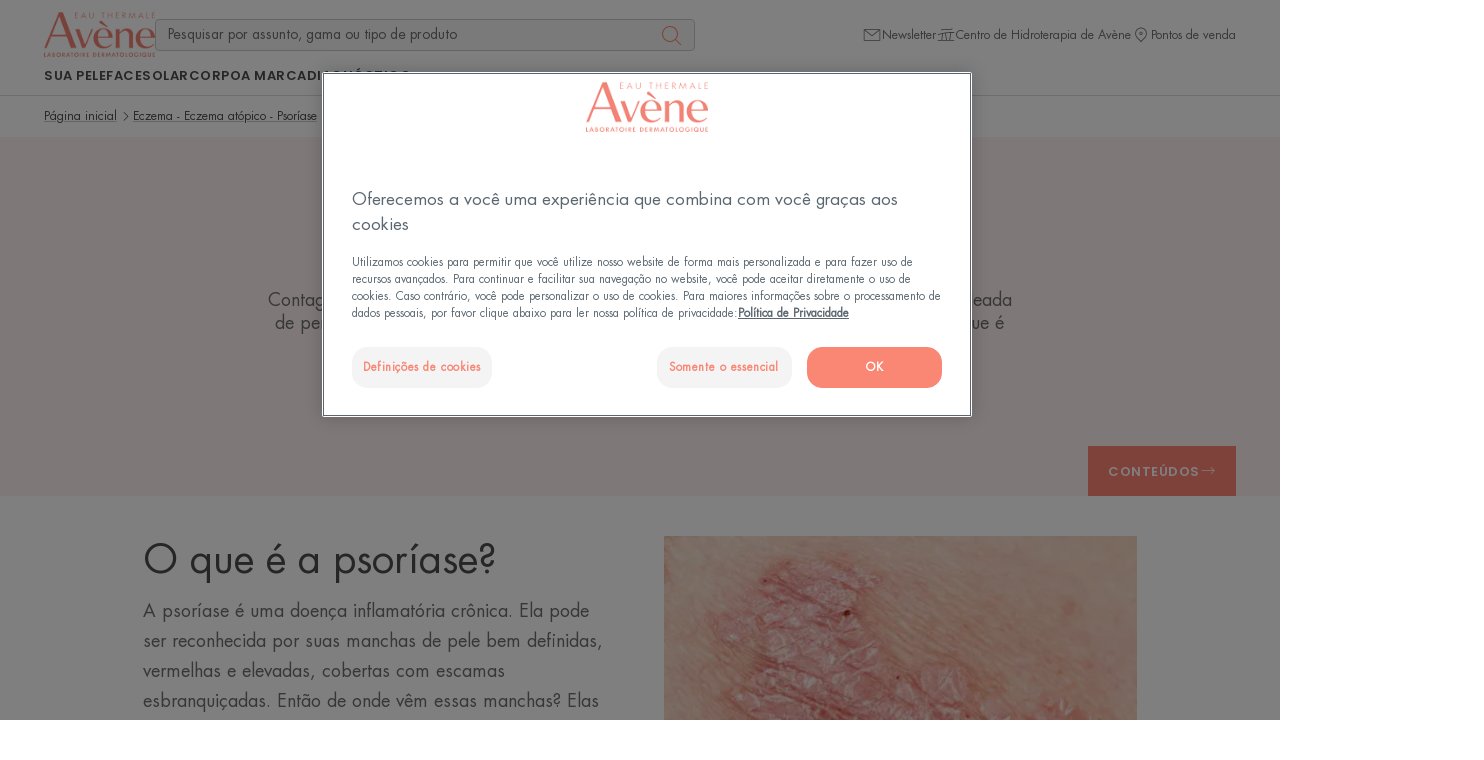

--- FILE ---
content_type: text/html; charset=UTF-8
request_url: https://www.eau-thermale-avene.com.br/sua-pele/eczema-eczema-atopico-psoriase/psoriase
body_size: 54991
content:

            

<!doctype html>
    <html lang="pt" prefix="og: https://ogp.me/ns#"
          data-filial="br">
    <head>
        <meta charset="utf-8">
                
        <link rel="apple-touch-icon" href="/assets/themes/new_avene/images/apple-touch-icon.png">
        <link rel="apple-touch-icon-precomposed" href="/assets/themes/new_avene/images/apple-touch-icon-precomposed.png">
        <link rel="apple-touch-icon" sizes="120x120" href="/assets/themes/new_avene/images/apple-touch-icon-120x120.png">
        <link rel="apple-touch-icon-precomposed" sizes="120x120" href="/assets/themes/new_avene/images/apple-touch-icon-120x120-precomposed.png">

                                                <meta http-equiv="Content-Type" content="text/html; charset=utf-8"/>
            <meta name="author" content="Piere Fabre digital finger print"/>
                    <meta name="generator" content="DFP"/>
                <meta name="MSSmartTagsPreventParsing" content="TRUE"/>
    <meta name="viewport" content="width=device-width, initial-scale=1" />

        
            
    
                                                                                    <title>Psoríase | Eau Thermale Avène</title>
                                                                                                                <meta name="description" content="Psoríase"/>
                                                                                                                                                                    <meta name="type" content="article"/>
                                                            <meta property="og:title" content="Psoríase"/>
                                                                                <meta property="og:description" content="Psoríase"/>
                                                                            <meta property="og:type" content="Article"/>
                                                            <meta property="og:image" content="https://www.eau-thermale-avene.com.br/var/dfp/storage/images/_aliases/social_network_image/5/8/9/1/4731985-48-por-BR/AVENE_LOGO_140x57.png"/>
                                                                    
                                        <link rel="canonical"
                      href="https://www.eau-thermale-avene.com.br/sua-pele/eczema-eczema-atopico-psoriase/psoriase"/>
                            

    <meta property="og:name" content="Laboratoire Dermatologique Avène" />

    <meta property="og:url" content="https://www.eau-thermale-avene.com.br/sua-pele/eczema-eczema-atopico-psoriase/psoriase" />


        
    
    <meta name="robots" content="index,follow">


                                                <link rel="Index" title="Home" href="/"/>
                                                                                <link rel="Shortcut icon" type="image/x-icon" href="/assets/themes/new_avene/images/favicon.ico"/>
                                                                                <link rel="icon" type="image/x-icon" href="/assets/themes/new_avene/images/favicon.ico"/>
            
                                                                        
                
                        <script type="application/ld+json">
                                                                                    {
            "@context":"http://schema.org",
            "@type":"BlogPosting",
            "headline":"Psoríase",
            "datePublished":"2021-06-30T10:50:43+02:00",
            "articleBody":"",
            "image":""
        },
    </script>
    
                                    
                    
                        <link rel="preload" as="font"
          href="/assets/build/dfp/eta/fonts/futuraltpro-book.967556f9.woff2"
          type="font/woff2"
          crossorigin="anonymous">
    <link rel="preload" as="font"
          href="/assets/build/dfp/eta/fonts/poppins-semibold.b2be0bf6.woff2"
          type="font/woff2"
          crossorigin="anonymous">
    <link rel="preload" as="font"
          href="/assets/build/dfp/eta/fonts/poppins-bold.02d30d49.woff2"
          type="font/woff2"
          crossorigin="anonymous">
                                    <link rel="stylesheet" href="/assets/build/dfp/eta/theme-avene.9107eb0a.css">
                                    <style>
        .is-active-133459 { border-bottom: 0.1rem solid; }
    </style>

                    
        
            <script type="text/javascript"
                src="https://cdn.cookielaw.org/consent/a488dd59-ab8d-4d96-bac1-a968bdab1d5a/OtAutoBlock.js" defer></script>
                        <script
                src="https://cdn.cookielaw.org/scripttemplates/otSDKStub.js"
                data-language="pt-BR"
                type="text/javascript"
                charset="UTF-8"
                data-domain-script="a488dd59-ab8d-4d96-bac1-a968bdab1d5a"
        defer></script>
        <script type="text/javascript">
        function OptanonWrapper() {
        }
    </script>

                                    <script>
    var dataLayer = window.dataLayer = window.dataLayer || [];
    dataLayer.push({
        "page.pageType": "expert_showcase_dispatch"
    });
                                                                                        dataLayer.push({
            'event': 'view_content',
            'platform_environment': 'prod',
            'platform_brand': 'ETA',
            'content_type': 'Expert File Pages (Silo)',
            'platform_country': 'BR',
            'platform_id': 'ONE-ETA-BR',
            'platform_language': 'pt-BR',
            'platform_type': 'standard'
        });
    </script>
                    
                    


    <!-- Google Tag Manager -->
    <script>(function(w,d,s,l,i){w[l]=w[l]||[];w[l].push({'gtm.start':
                new Date().getTime(),event:'gtm.js'});var f=d.getElementsByTagName(s)[0],
            j=d.createElement(s),dl=l!='dataLayer'?'&l='+l:'';j.async=true;j.src=
            'https://www.eau-thermale-avene.com.br/aw-metrics/j2jlz5y3wnw44tm.js?aw='+i.replace(/^GTM-/, '')+dl;f.parentNode.insertBefore(j,f);
        })(window,document,'script','dataLayer','GTM-KDH6J68L');</script>
    <!-- End Google Tag Manager -->
        
        <link rel="preconnect" href="https://cdn.cookielaw.org/">
<link rel="preconnect" href="https://www.googletagmanager.com">
<link rel="preconnect" href="https://api-eu.global.commerce-connector.com">
<link rel="preconnect" href="https://fi-v2-configs.global.commerce-connector.com">
<link rel="preconnect" href="https://bam.eu01.nr-data.net">
<link rel="preconnect" href="https://tr.snapchat.com">
<link rel="preconnect" href="https://media-pierre-fabre.wedia-group.com">                    </head>
    <body class="expert_showcase_dispatch_133459_818419 ">
        <div class="u-hidden">
            <svg xmlns="http://www.w3.org/2000/svg"><symbol fill="none" id="icon-account" viewBox="0 0 24 24"><path d="M12 3c2.206 0 4 1.794 4 4s-1.794 4-4 4-4-1.794-4-4 1.794-4 4-4Zm0 9a5 5 0 1 0-.001-10.001A5 5 0 0 0 12 12Zm0 1c-4.411 0-8 3.589-8 8v.5a.5.5 0 0 0 1 0V21c0-3.86 3.14-7 7-7s7 3.14 7 7v.5a.5.5 0 0 0 1 0V21c0-4.411-3.589-8-8-8Z" fill="currentColor"/></symbol><symbol fill="none" id="icon-add" viewBox="0 0 24 24"><path d="M12 3v8h8v1h-8v8h-1v-8.001L3 12v-1l8-.001V3h1Z" fill="currentColor"/></symbol><symbol fill="none" id="icon-anti-imperfections" viewBox="0 0 30 21"><path d="M28.7 6a.7.7 0 0 1 .095 1.394L28.7 7.4H.7a.7.7 0 0 1-.095-1.394L.7 6h28Zm0 4a.7.7 0 0 1 .095 1.394l-.095.006H.7a.7.7 0 0 1-.095-1.394L.7 10h28Zm0 9a.7.7 0 0 1 .095 1.394l-.095.006H.7a.7.7 0 0 1-.095-1.394L.7 19h28ZM.7 3.4a.7.7 0 0 1-.095-1.394L.7 2h11.392a2.702 2.702 0 0 1 5.216 0H28.7a.7.7 0 0 1 .095 1.394L28.7 3.4h-12a.705.705 0 0 1-.097-.007l.097.007a.702.702 0 0 1-.694-.605L16 2.7a1.3 1.3 0 0 0-2.6-.008.725.725 0 0 1-.077.327.726.726 0 0 1-.223.255.684.684 0 0 1-.3.119l-.1.007H.7Z" fill="currentColor"/></symbol><symbol fill="none" id="icon-arrow-down" viewBox="0 0 24 24"><path d="M11.69 21.961a.496.496 0 0 1-.544-.108l-5-5a.5.5 0 0 1 .707-.707L11 20.293V2.5a.5.5 0 1 1 1 0v17.793l4.147-4.147a.5.5 0 0 1 .707.707l-5 5a.489.489 0 0 1-.163.108Z" fill="currentColor"/></symbol><symbol fill="none" id="icon-arrow-left" viewBox="0 0 24 24"><path d="M2.039 11.69a.496.496 0 0 1 .108-.544l5-5a.5.5 0 0 1 .707.707L3.707 11H21.5a.5.5 0 1 1 0 1H3.707l4.147 4.147a.5.5 0 0 1-.707.707l-5-5a.489.489 0 0 1-.108-.163Z" fill="currentColor"/></symbol><symbol fill="none" id="icon-arrow-right" viewBox="0 0 24 24"><path d="M21.961 11.69a.496.496 0 0 0-.108-.544l-5-5a.5.5 0 0 0-.707.707L20.293 11H2.5a.5.5 0 1 0 0 1h17.793l-4.147 4.147a.5.5 0 0 0 .707.707l5-5a.489.489 0 0 0 .108-.163Z" fill="currentColor"/></symbol><symbol fill="none" id="icon-arrow-up" viewBox="0 0 24 24"><path d="M12.31 2.039a.496.496 0 0 1 .544.108l5 5a.5.5 0 0 1-.707.707L13 3.707V21.5a.5.5 0 1 1-1 0V3.707L7.853 7.854a.5.5 0 0 1-.707-.707l5-5a.489.489 0 0 1 .163-.108Z" fill="currentColor"/></symbol><symbol fill="none" id="icon-bar" viewBox="0 0 24 24"><path d="M12 3h-1v17h1V3Z" fill="currentColor"/></symbol><symbol fill="none" id="icon-calendar" viewBox="0 0 24 24"><path d="M6.374 4.422c.03-.466.051-.888.086-1.396h1.486l.082 1.408h7.934c.035-.486.065-.934.1-1.434h1.451c.039.46.073.909.116 1.396.143.034.267.082.397.099 1.546.21 1.938.616 1.96 2.201.026 2.063.008 4.122.008 6.186 0 1.813.005 3.627 0 5.44-.008 1.672-.512 2.189-2.136 2.193-3.834.004-7.664.004-11.497 0-1.947 0-2.344-.405-2.348-2.4C4 14.425 4 10.725 4 7.029c0-2.008.289-2.335 2.37-2.602l.004-.004Zm-.741 14.452h12.69V8.6H5.633v10.274Z" fill="currentColor"/></symbol><symbol fill="none" id="icon-cart" viewBox="0 0 17 16"><path d="M8.5 1.333A2.67 2.67 0 0 1 11.167 4v.667h.731c.639 0 1.182.398 1.307.942l.017.097 1.108 8.304c.046.35-.264.657-.662.657H3.167c-.4 0-.709-.308-.662-.657l1.107-8.304c.079-.593.648-1.04 1.324-1.04h.897V4A2.67 2.67 0 0 1 8.5 1.333Zm3.398 4h-.732v2.334a.333.333 0 0 1-.666 0V5.333h-4v2.334a.333.333 0 0 1-.667 0V5.333h-.897c-.31 0-.58.17-.65.397l-.013.063-1.093 8.2L13.656 14l-1.094-8.207c-.035-.258-.326-.46-.664-.46ZM8.5 2c-1.103 0-2 .897-2 2v.667h4V4c0-1.103-.897-2-2-2Z" fill="currentColor"/></symbol><symbol fill="none" id="icon-chat" viewBox="0 0 24 24"><path fill-rule="evenodd" clip-rule="evenodd" d="M3.06 3.8A1.06 1.06 0 0 0 2 4.86v13.402a.501.501 0 0 0 .847.363l4.1-3.903h.056v2.08c0 .584.476 1.059 1.06 1.059h8.99l4.1 3.902A.501.501 0 0 0 22 21.4V7.991a1.06 1.06 0 0 0-1.118-1.056h-3.885V4.859a1.06 1.06 0 0 0-1.06-1.059H3.06Zm12.934 3.135V4.859a.058.058 0 0 0-.057-.056H3.06a.058.058 0 0 0-.056.056v12.233L6.4 13.858a.501.501 0 0 1 .346-.138h.257V7.995c0-.585.476-1.06 1.06-1.06h7.93ZM8.006 13.72V7.995c0-.031.026-.057.057-.057h7.93v5.725c0 .03-.025.057-.056.057h-7.93Zm0 1.002h7.931a1.06 1.06 0 0 0 1.06-1.06V7.939h3.961c.023.007.04.029.04.053v12.24L17.6 16.996a.502.502 0 0 0-.346-.138H8.063a.058.058 0 0 1-.057-.057v-2.079Z" fill="currentColor"/></symbol><symbol fill="none" id="icon-check" viewBox="0 0 24 24"><path d="M18.72 6.72 9.6 15.84l-5.28-5.28-1.08 1.08 5.28 5.28L9.6 18 19.8 7.8l-1.08-1.08Z" fill="currentColor"/></symbol><symbol fill="none" id="icon-chevron-down" viewBox="0 0 24 24"><path d="M12 16a.502.502 0 0 0 .354-.146l6-6a.502.502 0 0 0-.708-.708L12 14.793 6.354 9.146a.502.502 0 0 0-.708.708l6 6A.502.502 0 0 0 12 16Z" fill="currentColor"/></symbol><symbol fill="none" id="icon-chevron-left" viewBox="0 0 24 24"><path d="M7 11.5c0 .128.049.256.146.354l6 6a.502.502 0 0 0 .708-.708L8.207 11.5l5.647-5.646a.502.502 0 0 0-.708-.708l-6 6A.502.502 0 0 0 7 11.5Z" fill="currentColor"/></symbol><symbol fill="none" id="icon-chevron-right" viewBox="0 0 24 24"><path d="M17 11.5a.502.502 0 0 1-.146.354l-6 6a.502.502 0 0 1-.708-.708l5.647-5.646-5.647-5.646a.502.502 0 0 1 .708-.708l6 6A.502.502 0 0 1 17 11.5Z" fill="currentColor"/></symbol><symbol fill="none" id="icon-chevron-top" viewBox="0 0 24 24"><path d="M12 8a.502.502 0 0 0-.354.146l-6 6a.502.502 0 0 0 .708.708L12 9.207l5.646 5.647a.502.502 0 0 0 .708-.708l-6-6A.502.502 0 0 0 12 8Z" fill="currentColor"/></symbol><symbol fill="none" id="icon-close" viewBox="0 0 24 24"><path d="m17.64 18.295.704-.705-6.295-6.295 5.59-5.59L16.934 5l-5.59 5.59L5.754 5l-.705.705 5.59 5.59L5 16.935l.705.704L11.345 12l6.294 6.295Z" fill="currentColor"/></symbol><symbol fill="none" id="icon-eau-thermale" viewBox="0 0 49 48"><path d="m35.068 21.56-8.96-12.91-.08-.1a1.505 1.505 0 0 0-2.4.1l-8.9 12.84-.05.07a12.28 12.28 0 0 0-1.95 7.95c.28 2.68 1.45 5.23 3.3 7.19l.21.22.22.21a12.15 12.15 0 0 0 8.41 3.35c3.15 0 6.33-1.27 8.63-3.57 1.98-1.98 3.23-4.61 3.51-7.39.28-2.79-.41-5.61-1.95-7.95l.01-.01Zm.57 7.81c-.25 2.47-1.35 4.79-3.11 6.55a10.747 10.747 0 0 1-7.65 3.16c-2.89 0-5.61-1.12-7.65-3.16a10.898 10.898 0 0 1-3.11-6.56l-.03-.29c-.17-2.26.4-4.58 1.6-6.52l9.08-13.09.03-.03s.05-.03.08-.03c.04 0 .08.02.1.05l8.94 12.89.15.23a10.91 10.91 0 0 1 1.57 6.8Z" fill="currentColor"/></symbol><symbol fill="none" id="icon-email" viewBox="0 0 24 24"><path d="M13.68 14.792c-1.63 2.404-7.34 3.953-6.594-1.63.746-5.584 4.626-6.32 5.665-6.209.515.058 1.856.207 2.583 2.414l.832-2.722-2.482 8.147s-.62 2.327.933 2.173c1.553-.154 5.045-2.25 5.43-6.516.384-4.265-4.713-7.621-8.075-7.449C8.87 3 3.36 5.871 3.36 12.31c0 6.44 6.127 8.69 8.767 8.69 2.64 0 5.665-1.476 7.06-3.8" stroke="#021D49" stroke-miterlimit="10"/></symbol><symbol fill="none" id="icon-facebook" viewBox="0 0 24 24"><path d="M13.39 8.928V6.773c0-.595.482-1.078 1.077-1.078h1.078V3H13.39a3.233 3.233 0 0 0-3.234 3.234v2.694H8v2.695h2.156v8.623h3.233v-8.623h2.156l1.078-2.695H13.39Z" fill="currentColor"/></symbol><symbol fill="none" id="icon-facebookmessenger" viewBox="0 0 24 24"><path d="M11.06 8.965 7 13.065l3.323-1.553 1.987 2.03L17 9.5l-3.947 1.462-1.994-1.997Z" fill="currentColor"/><path fill-rule="evenodd" clip-rule="evenodd" d="M11.998 3C7.33 3 3.5 6.623 3.5 11.14c0 2.27.97 4.316 2.527 5.79v3.017a.526.526 0 0 0 .811.441l2.388-1.549c.87.288 1.805.446 2.776.446 4.672 0 8.498-3.623 8.498-8.14C20.5 6.625 16.67 3 11.998 3Zm-7.447 8.14c0-3.892 3.313-7.089 7.447-7.089 4.138 0 7.45 3.2 7.45 7.093s-3.309 7.09-7.446 7.09c-.94 0-1.839-.168-2.666-.47a.526.526 0 0 0-.466.053L7.078 18.98v-2.281a.526.526 0 0 0-.175-.392C5.45 15.008 4.55 13.174 4.55 11.141Z" fill="currentColor"/></symbol><symbol fill="none" id="icon-indeterminate" viewBox="0 0 24 24"><path d="M6 11.25h12v1.5H6v-1.5Z" fill="currentColor"/></symbol><symbol fill="none" id="icon-innovation" viewBox="0 0 49 48"><path fill-rule="evenodd" clip-rule="evenodd" d="M28.217 10.577H20.11v1.34h.698v8.985l-8.913 14.587-.05.088-.003.007a1.564 1.564 0 0 0 1.388 2.286h21.867l.1-.003h.009c1.157-.078 1.845-1.367 1.225-2.378l-8.913-14.586v-8.986h.7v-1.34ZM22.15 21.28v-9.363h4.029v9.363l5.527 9.044a3.842 3.842 0 0 1-1.78.37c-.756-.014-1.689-.192-3.045-.53l-.955-.243h-.001c-1.57-.392-2.523-.55-3.657-.55-1.71 0-3.466.296-5.172.787-.155.045-.307.09-.455.136l5.509-9.014Zm-4.683 10.166c1.601-.461 3.235-.736 4.801-.736.992 0 1.848.14 3.344.513l.945.24c1.459.365 2.525.57 3.432.579.893.007 1.625-.176 2.42-.568l2.876 4.707.022.041a.225.225 0 0 1-.21.308H13.24l-.047-.003a.225.225 0 0 1-.153-.339l1.213-1.987 1.278-2.091c.102-.042.237-.095.402-.157l.234-.087a19.704 19.704 0 0 1 1.3-.42Z" fill="currentColor"/></symbol><symbol fill="none" id="icon-instagram" viewBox="0 0 24 24"><path fill-rule="evenodd" clip-rule="evenodd" d="M8.862 8.862a4.461 4.461 0 0 1 3.162-1.31c1.235 0 2.354.502 3.163 1.31a4.461 4.461 0 0 1 1.31 3.162 4.461 4.461 0 0 1-1.31 3.163 4.461 4.461 0 0 1-3.163 1.31 4.462 4.462 0 0 1-3.162-1.31 4.461 4.461 0 0 1-1.31-3.163c0-1.234.502-2.354 1.31-3.162Zm3.162.791a2.36 2.36 0 0 0-1.676.695 2.36 2.36 0 0 0-.695 1.676c0 .655.264 1.247.695 1.677a2.36 2.36 0 0 0 1.676.694 2.36 2.36 0 0 0 1.677-.694 2.36 2.36 0 0 0 .694-1.677 2.36 2.36 0 0 0-.694-1.676 2.36 2.36 0 0 0-1.677-.695Z" fill="currentColor"/><path d="M16.346 8.663a.96.96 0 1 0 0-1.921.96.96 0 0 0 0 1.92Z" fill="currentColor"/><path fill-rule="evenodd" clip-rule="evenodd" d="M4.407 4.407A5.644 5.644 0 0 1 8.408 2.75h7.232a5.64 5.64 0 0 1 4.001 1.657A5.644 5.644 0 0 1 21.3 8.408v7.232a5.644 5.644 0 0 1-1.658 4.001 5.644 5.644 0 0 1-4 1.658H8.407a5.644 5.644 0 0 1-4-1.658 5.644 5.644 0 0 1-1.658-4V8.407a5.64 5.64 0 0 1 1.657-4Zm4.001.444c-.982 0-1.87.397-2.515 1.042A3.543 3.543 0 0 0 4.85 8.408v7.232c0 .983.397 1.87 1.042 2.516a3.543 3.543 0 0 0 2.515 1.042h7.232c.983 0 1.87-.397 2.516-1.042a3.543 3.543 0 0 0 1.042-2.516V8.408c0-.982-.397-1.87-1.042-2.515A3.543 3.543 0 0 0 15.64 4.85H8.408Z" fill="currentColor"/></symbol><symbol fill="none" id="icon-locator" viewBox="0 0 24 24"><path fill-rule="evenodd" clip-rule="evenodd" d="M21.5 12.5a.5.5 0 0 0 0-1h-1.515a7.976 7.976 0 0 0-2.328-5.157A7.976 7.976 0 0 0 12.5 4.015V2.5a.5.5 0 0 0-1 0v1.515a7.977 7.977 0 0 0-5.157 2.328A7.976 7.976 0 0 0 4.015 11.5H2.5a.5.5 0 0 0 0 1h1.515a7.977 7.977 0 0 0 2.328 5.157 7.976 7.976 0 0 0 5.157 2.328V21.5a.5.5 0 0 0 1 0v-1.515a7.976 7.976 0 0 0 5.157-2.328 7.976 7.976 0 0 0 2.328-5.157H21.5ZM12 19a6.977 6.977 0 0 0 4.95-2.05A6.977 6.977 0 0 0 19 12a6.977 6.977 0 0 0-2.05-4.95A6.976 6.976 0 0 0 12 5a6.977 6.977 0 0 0-4.95 2.05A6.977 6.977 0 0 0 5 12a6.98 6.98 0 0 0 2.05 4.95A6.977 6.977 0 0 0 12 19Z" fill="currentColor"/></symbol><symbol fill="none" id="icon-matifiyng" viewBox="0 0 33 30"><path d="M17.7 0c8.119 0 14.7 6.581 14.7 14.7s-6.581 14.7-14.7 14.7a.7.7 0 1 1 0-1.4C25.045 28 31 22.045 31 14.7c0-7.345-5.955-13.3-13.3-13.3a.7.7 0 1 1 0-1.4Zm-2 21a2.7 2.7 0 1 1 0 5.4 2.7 2.7 0 0 1 0-5.4Zm0 1.4a1.3 1.3 0 1 0 0 2.6 1.3 1.3 0 0 0 0-2.6Zm0-10.4a2.7 2.7 0 1 1 0 5.4 2.7 2.7 0 0 1 0-5.4Zm0 1.4a1.3 1.3 0 1 0 0 2.6 1.3 1.3 0 0 0 0-2.6Zm0-9.4a2.7 2.7 0 1 1 0 5.4 2.7 2.7 0 0 1 0-5.4Zm0 1.4a1.3 1.3 0 1 0 0 2.6 1.3 1.3 0 0 0 0-2.6ZM9.7 8a2.7 2.7 0 1 0 0 5.4 2.7 2.7 0 0 0 0-5.4Zm0 1.4a1.3 1.3 0 1 1 0 2.6 1.3 1.3 0 0 1 0-2.6Zm-7 2.6a2.7 2.7 0 1 0 0 5.4 2.7 2.7 0 0 0 0-5.4Zm0 1.4a1.3 1.3 0 1 1 0 2.6 1.3 1.3 0 0 1 0-2.6Zm7 2.6a2.7 2.7 0 1 0 0 5.4 2.7 2.7 0 0 0 0-5.4Zm0 1.4a1.3 1.3 0 1 1 0 2.6 1.3 1.3 0 0 1 0-2.6Z" fill="currentColor"/></symbol><symbol fill="none" id="icon-menu" viewBox="0 0 24 24"><path d="M21.174 4H2.826C2.37 4 2 4.395 2 4.881c0 .487.37.882.826.882h18.348c.456 0 .826-.395.826-.882 0-.486-.37-.881-.826-.881Zm0 7.119H2.826c-.456 0-.826.394-.826.881s.37.881.826.881h18.348c.456 0 .826-.394.826-.881s-.37-.881-.826-.881Zm0 7.118H2.826c-.456 0-.826.395-.826.882 0 .486.37.881.826.881h18.348c.456 0 .826-.395.826-.881 0-.487-.37-.882-.826-.882Z" fill="currentColor"/></symbol><symbol fill="none" id="icon-minus" viewBox="0 0 24 24"><path d="M20 11v1H3v-1h17Z" fill="currentColor"/></symbol><symbol fill="none" id="icon-navigation" viewBox="0 0 24 24"><path fill-rule="evenodd" clip-rule="evenodd" d="M18.077 6.228a.667.667 0 0 0-.368-.332.578.578 0 0 0-.443.01L5.749 11.414l5.602 1.218 1.368 5.682 5.373-11.577a.59.59 0 0 0-.015-.508Zm-.022-1.27c.386.142.723.43.92.829.21.427.228.93.024 1.37l-6.58 14.18-1.894-7.862-7.84-1.705L16.842 5c.4-.185.835-.18 1.212-.042Z" fill="currentColor"/></symbol><symbol fill="none" id="icon-newsletter" viewBox="0 0 24 24"><path d="M3 18V6.531l8.967 6.98.025.032.008-.006.008.006.024-.032L21 6.531v11.47H3ZM20.054 6 12 12.27 3.945 6h16.11Zm1.066-1H2.88a.88.88 0 0 0-.88.88v12.24c0 .486.394.88.88.88h18.24a.88.88 0 0 0 .88-.88V5.88a.88.88 0 0 0-.88-.88Z" fill="currentColor"/></symbol><symbol fill="none" id="icon-no-perfum" viewBox="0 0 22 37"><path d="m6.058 1.078.056.087 7.16 13.13 6.624-11.152a.7.7 0 0 1 1.25.622l-.046.092-7.047 11.869 4.029 7.388c.154.233.371.632.586 1.163.724 1.799.842 3.714-.059 5.533-.642 1.3-1.85 2.186-3.431 2.743a11.74 11.74 0 0 1-2.521.566l-.413.043a9.8 9.8 0 0 1-.633.037l-.113.001H3.68l-1.578 2.657a.7.7 0 0 1-1.25-.621l.046-.093 3.201-5.39c-1.063-.095-1.926-.659-2.564-1.572A4.738 4.738 0 0 1 .82 26.67a.7.7 0 0 1 1.326-.438l.08.25a3.673 3.673 0 0 0 .455.897c.536.766 1.247 1.137 2.268.94l7.495-12.624-7.56-13.86a.7.7 0 0 1 1.173-.757Zm7.167 16.046L7.102 27.439c1.626-.722 2.418-.73 3.22-.08.071.059.142.121.22.195l.453.451a.7.7 0 1 1-.99.99l-.325-.327-.133-.128a2.343 2.343 0 0 0-.107-.093c-.366-.297-.81-.23-2.627.68a6.952 6.952 0 0 1-.947.393L4.51 31.8h6.99l.2-.005a10.9 10.9 0 0 0 .796-.066c.76-.09 1.518-.25 2.219-.496 1.268-.447 2.185-1.12 2.642-2.043.696-1.408.603-2.928.014-4.39a6.096 6.096 0 0 0-.425-.868l-.06-.097-3.661-6.711Z" fill="currentColor"/></symbol><symbol id="icon-pen" viewBox="0 0 32 32"><path d="M29.426 8.389zm0-2.163zm-2.809 4.971-1.37 1.371 1.37 1.37 1.37-1.37-1.37-1.371zm-5.754-5.754-1.371-1.371-1.37 1.371 1.37 1.371 1.371-1.371zm2.808-2.808zm2.164 0zM2.251 24.056.88 22.686l-.568.568v.803H2.25zm0 5.754H.313v1.938h1.938V29.81zM19.222 7.085l1.37-1.37-1.37-1.371-1.371 1.371 1.371 1.37zm5.754 5.754 1.37 1.371 1.37-1.371-1.37-1.37-1.37 1.37zM8.005 29.81v1.938h.803l.568-.568-1.371-1.37zM30.796 9.76a3.467 3.467 0 0 0 0-4.905l-2.741 2.741a.41.41 0 0 1 0-.578l2.741 2.741zm-2.808 2.808 2.808-2.808-2.741-2.741-2.808 2.808 2.741 2.741zm-8.495-5.754 5.754 5.754 2.741-2.741-5.754-5.754-2.741 2.741zm2.808-5.549-2.808 2.808 2.741 2.741 2.808-2.808-2.741-2.741zm4.905 0a3.467 3.467 0 0 0-4.905 0l2.741 2.741a.409.409 0 0 1-.577 0l2.741-2.741zm3.59 3.59-3.591-3.591-2.741 2.741 3.591 3.591 2.741-2.741zM.313 24.056v5.754h3.876v-5.754H.313zM17.851 5.714.88 22.685l2.741 2.741L20.592 8.455l-2.741-2.741zm8.495 5.755-5.754-5.754-2.741 2.741 5.754 5.754 2.741-2.741zM9.375 31.18l16.971-16.971-2.741-2.741L6.634 28.439l2.741 2.741zm-7.124.568h5.754v-3.876H2.251v3.876z" fill="currentColor"/></symbol><symbol fill="none" id="icon-pharmacy" viewBox="0 0 24 24"><path d="M20.492 8.548h-5.04v-5.04A.508.508 0 0 0 14.945 3H9.056a.508.508 0 0 0-.508.508v5.04h-5.04A.508.508 0 0 0 3 9.056v5.888c0 .28.227.508.508.508h5.04v5.04c0 .28.227.508.508.508h5.888c.28 0 .508-.227.508-.508v-5.04h5.04c.28 0 .508-.227.508-.508V9.056a.507.507 0 0 0-.508-.508Zm-.508 5.888h-5.04a.508.508 0 0 0-.507.508v5.04H9.564v-5.04a.508.508 0 0 0-.508-.507h-5.04V9.564h5.04c.28 0 .508-.227.508-.508v-5.04h4.873v5.04c0 .28.227.508.507.508h5.04v4.872Z" fill="currentColor"/></symbol><symbol fill="none" id="icon-phone" viewBox="0 0 24 24"><path d="M12.547 20.786a.544.544 0 1 1-1.089 0 .544.544 0 0 1 1.089 0Z" fill="currentColor"/><path fill-rule="evenodd" clip-rule="evenodd" d="M5.2 3.2v17.52a2.2 2.2 0 0 0 2.2 2.2h9.205a2.2 2.2 0 0 0 2.2-2.2V3.2a2.2 2.2 0 0 0-2.2-2.2H7.4a2.2 2.2 0 0 0-2.2 2.2Zm2.2-1.345c-.743 0-1.345.602-1.345 1.345v15.252H17.95V3.2c0-.743-.603-1.345-1.345-1.345H7.4ZM17.95 20.72v-1.413H6.055v1.413c0 .743.602 1.345 1.345 1.345h9.205c.742 0 1.345-.602 1.345-1.345Z" fill="currentColor"/></symbol><symbol fill="none" id="icon-pin" viewBox="0 0 24 24"><path d="M12.008 3A6.992 6.992 0 0 1 19 9.992c0 6.01-5.259 7.508-7 11.008-1.742-3.5-7-4.998-7-11.008A6.991 6.991 0 0 1 11.991 3h.017Zm0 1h-.017a5.999 5.999 0 0 0-5.99 5.992c0 3.414 1.868 5.144 3.847 6.976.748.693 1.514 1.401 2.152 2.202.638-.801 1.403-1.509 2.152-2.202C16.132 15.136 18 13.406 18 9.992A5.999 5.999 0 0 0 12.008 4ZM12 8a2 2 0 1 1 0 4 2 2 0 0 1 0-4Zm0 1a1 1 0 1 0 .002 2A1 1 0 0 0 12 9Z" fill="currentColor"/></symbol><symbol fill="none" id="icon-play" viewBox="0 0 24 24"><path d="M18 12 8 18.875V5.125L18 12Zm-1.765 0L9 7.026v9.947L16.235 12Z" fill="currentColor"/></symbol><symbol fill="none" id="icon-quote" viewBox="0 0 24 24"><path d="M13.03 16.18c.36 2.278 1.837 3.596 4.175 3.587l-.001.001a3.836 3.836 0 0 0 1.802-.377c1.618-.781 2.416-2.313 2.24-4.275-.141-1.58-1.414-3.035-3.042-3.48-.615-.168-.855-.566-.721-1.194.006-.03.017-.06.027-.09a.626.626 0 0 0 .021-.061c.717-2.366 2.208-4.165 4.135-5.644.033-.025.071-.049.11-.072.157-.097.318-.197.158-.442-.143-.22-.297-.12-.435-.03-.04.024-.076.048-.112.064-2.628 1.2-4.838 2.933-6.53 5.277-1.447 2.004-2.222 4.218-1.826 6.737Zm-11.003-.453c.184 2.441 1.768 4.056 4.113 4.027.041 0 .082 0 .123.002.082 0 .164.002.246-.002 2.4-.095 4.134-2.164 3.8-4.537-.277-1.969-1.453-3.254-3.409-3.652-.4-.081-.473-.243-.432-.593.072-.6.25-1.165.5-1.711a11.448 11.448 0 0 1 3.89-4.692l.007-.005c.155-.108.277-.194.158-.41-.113-.206-.246-.144-.38-.08l-.067.029c-.067.028-.134.06-.2.09l-.04.019c-2.082.972-3.917 2.298-5.44 4.01-1.889 2.129-3.093 4.532-2.87 7.505Z" fill="currentColor"/></symbol><symbol fill="none" id="icon-search" viewBox="0 0 24 24"><path fill-rule="evenodd" clip-rule="evenodd" d="M11 3a8 8 0 1 0 5.297 13.995.508.508 0 0 0 .056.066l4.95 4.95a.5.5 0 1 0 .707-.707l-4.95-4.95a.506.506 0 0 0-.066-.056A8 8 0 0 0 11 3Zm-7 8a7 7 0 1 1 14 0 7 7 0 0 1-14 0Z" fill="currentColor"/></symbol><symbol fill="none" id="icon-shopping" viewBox="0 0 24 24"><path d="M12 2c2.206 0 4 1.794 4 4v1h1.097c.958 0 1.773.598 1.96 1.413l.026.146 1.661 12.456c.07.524-.395.985-.993.985H4.001c-.6 0-1.064-.461-.994-.985l1.66-12.456C4.787 7.67 5.64 7 6.654 7H8V6c0-2.206 1.794-4 4-4Zm5.097 6H16v3.5a.5.5 0 0 1-1 0V8H9v3.5a.5.5 0 0 1-1 0V8H6.653c-.464 0-.87.255-.974.595l-.02.095-1.64 12.3 15.713.01-1.64-12.31c-.053-.387-.49-.69-.996-.69ZM12 3c-1.654 0-3 1.346-3 3v1h6V6c0-1.654-1.346-3-3-3Z" fill="currentColor"/></symbol><symbol fill="none" id="icon-soothing" viewBox="0 0 28 28"><path d="m6.601 1.277.43.196c1.735.815 2.816 1.639 5.142 3.937.23.204.606.602 1.08 1.209.774.993 1.545 2.224 2.262 3.71.077.16.154.322.229.486l.175.396v-.022a.703.703 0 0 1 .819-.647l.097.025c.552.178 1.321.63 2.075 1.476.647.724 1.154 1.617 1.489 2.69l.027.094.011-.011a.7.7 0 0 1 .834-.107l.084.055c.28.217.662.62 1.035 1.225 1.247 2.017 1.418 4.73-.104 8.1a34.465 34.465 0 0 0 4.826 2.048.7.7 0 1 1-.448 1.326 35.85 35.85 0 0 1-6.229-2.783l-.046.02c-.195.07-.535.167-1.002.262-3.294.672-6.998.163-10.493-2.412-2.766-2.037-5.119-5.229-6.955-9.758l-.113-.338-.078-.253c-.14-.46-.28-.973-.41-1.527C.986 9.172.767 7.66.743 6.224l.001-.535.004-.21a7.52 7.52 0 0 1 .4-2.143c.8-2.307 2.64-3.308 5.453-2.059Zm-4.13 2.517a6.897 6.897 0 0 0-.322 1.718l-.005.176v.51c.022 1.333.226 2.747.557 4.156.092.393.19.763.288 1.106l.199.657c.027.085.048.146.059.178 1.732 4.27 3.93 7.252 6.477 9.128 3.012 2.219 6.18 2.727 9.026 2.235a35.356 35.356 0 0 1-5.03-3.93 35.33 35.33 0 0 1-5.632-6.762 28.284 28.284 0 0 1-1.296-2.24l-.164-.324a11.052 11.052 0 0 1-.258-.552.7.7 0 0 1 1.29-.546l.065.148c.055.119.132.28.232.477l.08.156c.33.64.739 1.356 1.231 2.128a33.942 33.942 0 0 0 5.41 6.493 33.892 33.892 0 0 0 6.373 4.713l-.097.218c1.343-2.904 1.268-5.112.348-6.74l-.028-.045-.08.218-.137.349-.14.336-.13.289c-.313.671-1.319.46-1.334-.282-.041-2.049-.573-3.548-1.433-4.605l-.154-.182-.185-.195.018.136c.09.837.098 1.713.048 2.566l-.036.508-.029.315a9.677 9.677 0 0 1-.038.323c-.105.767-1.192.82-1.373.069-.523-2.17-1.209-4.086-2.017-5.76-.673-1.394-1.39-2.541-2.105-3.457a11.647 11.647 0 0 0-.552-.66l-.205-.217-.691-.676c-2.052-1.99-2.97-2.616-4.668-3.37-2.007-.892-3.014-.344-3.561 1.237Z" fill="currentColor"/></symbol><symbol fill="none" id="icon-star-50" viewBox="0 0 14 14"><path d="m7 1.419 1.152 3.06a1 1 0 0 0 .89.646l3.266.15-2.554 2.042a1 1 0 0 0-.34 1.046l.867 3.152L7.55 9.717a1 1 0 0 0-1.1 0l-2.73 1.798.865-3.152a1 1 0 0 0-.34-1.046L1.693 5.275l3.266-.15a1 1 0 0 0 .89-.647L7 1.418Z" stroke="currentColor"/><mask id="a" style="mask-type:alpha" maskUnits="userSpaceOnUse" x="1" y="0" width="12" height="13"><path d="m7 1.419 1.152 3.06a1 1 0 0 0 .89.646l3.266.15-2.554 2.042a1 1 0 0 0-.34 1.046l.867 3.152L7.55 9.717a1 1 0 0 0-1.1 0l-2.73 1.798.865-3.152a1 1 0 0 0-.34-1.046L1.693 5.275l3.266-.15a1 1 0 0 0 .89-.647L7 1.418Z" fill="currentColor" stroke="currentColor"/></mask><g mask="url(#a)"><path fill="currentColor" d="M-1.556-.778H7v14h-8.556z"/></g></symbol><symbol fill="none" id="icon-star-empty" viewBox="0 0 14 14"><path d="m7 1.419 1.152 3.06a1 1 0 0 0 .89.646l3.266.15-2.554 2.042a1 1 0 0 0-.34 1.046l.867 3.152L7.55 9.717a1 1 0 0 0-1.1 0l-2.73 1.798.865-3.152a1 1 0 0 0-.34-1.046L1.693 5.275l3.266-.15a1 1 0 0 0 .89-.647L7 1.418Z" stroke="currentColor"/></symbol><symbol fill="none" id="icon-star-full" viewBox="0 0 14 14"><path d="m7 1.419 1.152 3.06a1 1 0 0 0 .89.646l3.266.15-2.554 2.042a1 1 0 0 0-.34 1.046l.867 3.152L7.55 9.717a1 1 0 0 0-1.1 0l-2.73 1.798.865-3.152a1 1 0 0 0-.34-1.046L1.693 5.275l3.266-.15a1 1 0 0 0 .89-.647L7 1.418Z" fill="currentColor" stroke="currentColor"/></symbol><symbol fill="none" id="icon-stationthermale" viewBox="0 0 24 24"><path d="m21.155 8.512.784.038-.056.999a53.153 53.153 0 0 0-3.696-.08l-1.179 8.42h4.823v1H2.17v-1h4.287l.89-7.121-.384.09c-1.263.305-2.385.63-3.351.956l-.472.163-.211.077-.377.143-.108.044-.388-.922.324-.128.423-.155c.152-.054.315-.111.49-.17a40.707 40.707 0 0 1 3.436-.98c4.355-1.049 9.216-1.594 14.426-1.374ZM8.383 10.539l-.919 7.35h4.68l-1.333-7.796c-.824.13-1.634.28-2.428.446Zm3.417-.592 1.357 7.942H16l1.175-8.398c-1.848.06-3.642.217-5.374.456Zm7.6-6.118.677.737c-.235.216-.67.52-1.302.82-1.47.696-3.253.984-5.325.645l-.368-.066c-2.554-.502-4.453-.355-5.784.181-.374.151-.615.295-.736.39l-.045.037-.675-.738c.186-.17.54-.398 1.082-.616 1.444-.582 3.414-.757 5.964-.308l.386.072c2.012.396 3.704.148 5.073-.501.314-.149.583-.307.808-.464l.132-.097a1.62 1.62 0 0 0 .114-.092Z" fill="currentColor"/></symbol><symbol fill="none" id="icon-stethoscope" viewBox="0 0 24 24"><path fill-rule="evenodd" clip-rule="evenodd" d="m18.247 17.11.014-.094-.093-.019a3.117 3.117 0 0 1-2.495-3.05 3.116 3.116 0 0 1 3.114-3.114 3.117 3.117 0 0 1 3.113 3.114 3.118 3.118 0 0 1-2.522 3.056l-.072.014-.008.073a5.474 5.474 0 0 1-5.43 4.85h-.096a5.472 5.472 0 0 1-5.465-5.465v-3.356l-.09-.01A5.733 5.733 0 0 1 3.1 7.417V3.923c0-.288.232-.52.52-.52h2.17V2.62a.519.519 0 1 1 1.04 0v1.19l.001.01a.521.521 0 0 1 0 .208l-.002.01v1.091a.519.519 0 1 1-1.039 0v-.686H4.138v2.975a4.692 4.692 0 0 0 4.687 4.687 4.692 4.692 0 0 0 4.688-4.687V4.442h-1.677v.686a.519.519 0 1 1-1.039 0V2.62a.519.519 0 1 1 1.039 0v.784h2.196a.52.52 0 0 1 .52.52v3.494a5.734 5.734 0 0 1-5.118 5.692l-.09.01v3.356a4.432 4.432 0 0 0 4.428 4.426h.095a4.435 4.435 0 0 0 4.38-3.791Zm-1.536-3.164c0 1.144.932 2.075 2.076 2.075a2.078 2.078 0 0 0 2.075-2.075 2.078 2.078 0 0 0-2.075-2.075 2.078 2.078 0 0 0-2.076 2.075Z" fill="currentColor"/></symbol><symbol fill="none" id="icon-textarea" viewBox="0 0 24 24"><path d="M20.728 8.707 20.02 8 8 20.02l.707.708 12.02-12.02Z" fill="currentColor"/></symbol><symbol fill="none" id="icon-tiktok" viewBox="0 0 24 24"><path d="M11.76 8.965v3.196H9.842c-1.812 0-3.282 1.428-3.282 3.19 0 1.76 1.47 3.188 3.282 3.188 1.813 0 3.282-1.427 3.282-3.189V2h3.561L21 6.367l-2.57 2.397-1.744-1.766v8.352c0 3.673-3.063 6.65-6.843 6.65C6.064 22 3 19.023 3 15.35 3 11.678 6.064 8.7 9.843 8.7h1.916v.265Z" fill="currentColor"/></symbol><symbol fill="none" id="icon-twitter" viewBox="0 0 24 24"><path d="M21.163 5.843a8.191 8.191 0 0 1-2.264.62 3.906 3.906 0 0 0 1.728-2.17 7.85 7.85 0 0 1-2.49.95 3.927 3.927 0 0 0-6.795 2.686c-.001.312.025.611.09.896a11.12 11.12 0 0 1-8.098-4.109 3.955 3.955 0 0 0-.538 1.986c0 1.36.701 2.567 1.745 3.265a3.88 3.88 0 0 1-1.775-.484v.043a3.947 3.947 0 0 0 3.148 3.86c-.32.088-.668.13-1.03.13-.252 0-.505-.015-.744-.068.51 1.556 1.954 2.7 3.671 2.737a7.893 7.893 0 0 1-4.87 1.675A7.46 7.46 0 0 1 2 17.807a11.06 11.06 0 0 0 6.027 1.763c7.229 0 11.181-5.989 11.181-11.18 0-.173-.006-.34-.014-.507a7.838 7.838 0 0 0 1.969-2.04Z" fill="currentColor"/></symbol><symbol fill="none" id="icon-twitterx" viewBox="0 0 24 24"><path d="M13.69 10.784 21 21.404c-.049.008-.08.018-.113.018-1.696 0-3.392 0-5.088.002-.088 0-.135-.033-.183-.102-.657-.961-1.318-1.92-1.977-2.88L11.7 15.627l-.964-1.396c-.091.101-.179.194-.262.291-.466.543-.93 1.087-1.396 1.629l-2.473 2.874c-.66.767-1.319 1.535-1.976 2.304-.053.062-.106.096-.192.095-.444-.004-.889-.002-1.333-.002-.024 0-.048-.004-.105-.008 1.18-1.383 2.352-2.74 3.52-4.101 1.17-1.364 2.342-2.726 3.52-4.096L3.018 3.013c.073-.004.125-.01.176-.01h2.454c.848 0 1.696.002 2.544-.003.11 0 .172.038.232.126.62.907 1.244 1.811 1.867 2.716l1.672 2.43 1.025 1.49c.027-.022.05-.037.069-.059l2.144-2.499 2.69-3.126c.285-.332.573-.662.859-.994.041-.049.083-.082.152-.082.464.002.928.002 1.393.002.014 0 .028.007.067.017l-6.67 7.763h-.001Zm4.991 9.427c-.02-.042-.025-.06-.036-.076l-.477-.699-1.984-2.875-1.586-2.304-2.596-3.774-1.85-2.69c-.794-1.155-1.59-2.308-2.381-3.464a.236.236 0 0 0-.223-.116c-.687.003-1.373.002-2.06.002-.042 0-.085.006-.148.01.031.05.05.083.072.115l.849 1.233L7.606 7.53l1.852 2.69 1.405 2.043 1.81 2.628c.502.73 1.003 1.462 1.506 2.192.689 1.001 1.38 2 2.065 3.003.066.097.134.13.247.128.676-.004 1.353-.002 2.03-.002h.16Z" fill="currentColor"/></symbol><symbol fill="none" id="icon-website" viewBox="0 0 24 24"><path fill-rule="evenodd" clip-rule="evenodd" d="M12 21a9 9 0 1 0 0-18 9 9 0 0 0 0 18Zm0-17c-.307 0-.646.149-1.004.517-.36.37-.707.93-1.009 1.663-.334.812-.601 1.807-.773 2.924A9.819 9.819 0 0 0 12 9.5c.984 0 1.922-.141 2.787-.397-.172-1.117-.44-2.111-.774-2.923-.301-.733-.648-1.294-1.008-1.663C12.646 4.149 12.307 4 12 4Zm2.91 6.107a10.84 10.84 0 0 1-2.911.393 10.85 10.85 0 0 1-2.91-.392 19.904 19.904 0 0 0 .001 3.784 10.85 10.85 0 0 1 2.909-.392c1.017 0 1.997.138 2.912.393a19.91 19.91 0 0 0-.001-3.786Zm.973 4.11c.077-.71.117-1.453.117-2.217s-.04-1.507-.117-2.217c1.152-.45 2.169-1.096 2.984-1.89A7.963 7.963 0 0 1 20 12a7.963 7.963 0 0 1-1.133 4.107c-.815-.794-1.832-1.44-2.984-1.89Zm-1.097.68a9.818 9.818 0 0 0-2.787-.397 9.82 9.82 0 0 0-2.785.396c.172 1.117.44 2.112.773 2.924.302.733.65 1.294 1.009 1.663.358.368.697.517 1.004.517.307 0 .646-.149 1.004-.517.36-.37.707-.93 1.008-1.663.335-.812.602-1.806.774-2.923Zm-.676 4.822a7.18 7.18 0 0 0 .827-1.518c.348-.846.624-1.85.807-2.961.998.422 1.865 1.007 2.546 1.704a8.008 8.008 0 0 1-4.18 2.775Zm0-15.438a8.008 8.008 0 0 1 4.18 2.775c-.681.697-1.548 1.282-2.546 1.704-.183-1.11-.459-2.115-.807-2.96a7.19 7.19 0 0 0-.827-1.519ZM9.89 19.719a7.187 7.187 0 0 1-.827-1.518c-.348-.846-.624-1.851-.807-2.962-.998.422-1.866 1.007-2.547 1.704a8.008 8.008 0 0 0 4.182 2.776Zm-1.773-5.503A20.687 20.687 0 0 1 8 12c0-.763.04-1.506.117-2.216-1.152-.45-2.17-1.096-2.984-1.89A7.963 7.963 0 0 0 4 12c0 1.501.413 2.905 1.133 4.106.815-.794 1.832-1.44 2.984-1.89Zm.14-5.455c.182-1.11.458-2.116.806-2.962a7.188 7.188 0 0 1 .828-1.518 8.007 8.007 0 0 0-4.182 2.776c.681.697 1.549 1.282 2.547 1.704Z" fill="currentColor"/></symbol><symbol id="icon-whatsapp" viewBox="0 0 32 32"><path d="M27.281 4.65C24.287 1.65 20.306 0 16.062 0 7.324 0 .212 7.112.212 15.856c0 2.794.731 5.525 2.119 7.925L.081 32l8.406-2.206a15.858 15.858 0 0 0 7.575 1.931h.006c8.738 0 15.856-7.113 15.856-15.856 0-4.238-1.65-8.219-4.644-11.219zm-11.212 24.4a13.17 13.17 0 0 1-6.713-1.837l-.481-.288-4.987 1.306 1.331-4.863-.313-.5a13.086 13.086 0 0 1-2.019-7.012c0-7.269 5.912-13.181 13.188-13.181 3.519 0 6.831 1.375 9.319 3.862a13.108 13.108 0 0 1 3.856 9.325c-.006 7.275-5.919 13.188-13.181 13.188zm7.225-9.875c-.394-.2-2.344-1.156-2.706-1.288s-.625-.2-.894.2c-.262.394-1.025 1.288-1.256 1.556-.231.262-.462.3-.856.1s-1.675-.619-3.188-1.969c-1.175-1.05-1.975-2.35-2.206-2.744s-.025-.613.175-.806c.181-.175.394-.463.594-.694s.262-.394.394-.662c.131-.262.069-.494-.031-.694s-.894-2.15-1.219-2.944c-.319-.775-.65-.669-.894-.681-.231-.012-.494-.012-.756-.012s-.694.1-1.056.494c-.363.394-1.387 1.356-1.387 3.306s1.419 3.831 1.619 4.1c.2.262 2.794 4.269 6.769 5.981.944.406 1.681.65 2.256.837.95.3 1.813.256 2.494.156.762-.113 2.344-.956 2.675-1.881s.331-1.719.231-1.881c-.094-.175-.356-.275-.756-.475z" fill="currentColor"/></symbol><symbol fill="none" id="icon-youtube" viewBox="0 0 24 24"><path d="M20.692 6.263c-.515-.92-1.074-1.09-2.213-1.153-1.138-.078-3.998-.11-6.477-.11-2.483 0-5.345.032-6.481.108-1.136.066-1.697.234-2.217 1.155-.53.918-.804 2.5-.804 5.285v.01c0 2.773.273 4.367.804 5.276.52.92 1.08 1.086 2.216 1.163 1.137.067 4 .106 6.482.106 2.479 0 5.34-.039 6.478-.104 1.139-.078 1.698-.245 2.214-1.164.535-.91.806-2.503.806-5.276v-.01c0-2.786-.27-4.368-.808-5.286ZM9.625 15.125V7.978l5.938 3.574-5.938 3.573Z" fill="currentColor"/></symbol></svg>        </div>
        <!-- Google Tag Manager (noscript) -->
<noscript><iframe src="https://www.googletagmanager.com/ns.html?id=GTM-N8BT7MH"
                  height="0" width="0" style="display:none;visibility:hidden"></iframe></noscript>
<!-- End Google Tag Manager (noscript) -->

        
                
                <div class="c-skip-links u-border-bottom--primary js-skip-links">
    <nav role="navigation" class="o-page-container u-padding-vertical--4" aria-label="Links de pular">
        <ul class="u-reset-list u-flex u-gap--4 u-gap--8:tablet">
            <li><a href="#main-menu" class="c-link c-link--focus-outline" data-skip-links-element="link">Ir para o menu</a></li>
            <li><a href="#main-content" class="c-link c-link--focus-outline" data-skip-links-element="link">Ir para o conteúdo</a></li>
            <li><a href="#search-main" class="c-link c-link--focus-outline" data-skip-links-element="link">Ir para a pesquisa</a></li>
            <li><a href="#footer" class="c-link c-link--focus-outline" data-skip-links-element="link">Ir para o rodapé</a></li>
        </ul>
    </nav>
</div>
                                            

<header id="header" class="c-header  js-header" role="banner">
    <div class="c-header__main ">
                <div class="c-header__logo" data-header-position="1">
                            
                                    <div class="c-header__logo-wrapper">
                                            <a href="/" title="Página inicial -  Laboratoire Dermatologique Avène">
                        <img id="logo_header" src="/var/dfp/storage/images/5/8/9/1/4731985-48-por-BR/AVENE_LOGO_140x57.png" alt="">
                    </a>
                
                    </div>
                                    </div>
     
                <div class="c-header__right" data-header-position="2">
                        <div class="c-header__search-mobile-btn c-header-link is-mobile-visible">
                <button class="c-header-link__action"
                        data-header-element="open-search"
                        aria-label="Procurar"
                        title="Procurar"
                        data-tracking='{"event":"click","data":{"event":"click_cta","name":"search-mobile-button"}}'
                >
                    
<svg  width="24" height="24" aria-hidden="true">
    <use xlink:href="#icon-search" />
</svg>                </button>
            </div>

                        <ul class="c-header__links">
                                        
                



<li class="c-header-link ">
                    <button class="c-header-link__action tg_subscribeNewsletter_cta_header" id="subscribeNewsletter_cta_header" data-modal-trigger=newsletter-modal data-tracking={&quot;event&quot;:&quot;click&quot;,&quot;data&quot;:{&quot;event&quot;:&quot;view_popin_newsletter&quot;,&quot;location&quot;:&quot;Header&quot;}}>
                        
<svg  width="24" height="24" aria-hidden="true">
    <use xlink:href="#icon-newsletter" />
</svg>    
    <span class="c-header-link__label">Newsletter</span>

        </button>
    </li>



                                                
                    



<li class="c-header-link ">
                            <a class="c-header-link__action " id="thermalSolution_header"   href="https://www.avenecenter.com/en"
                    >
                            
<svg  width="24" height="24" aria-hidden="true">
    <use xlink:href="#icon-stationthermale" />
</svg>    
    <span class="c-header-link__label">Centro de Hidroterapia de Avène</span>

            </a>
        </li>



                                                
                    



<li class="c-header-link is-mobile-visible">
                            <a class="c-header-link__action " id="pointsOfSale_header"   href="/todos-os-nossos-pontos-de-venda"
                                            data-tracking='{"event":"click","data":{"event":"click_find_store","location":"Header Link"}}'
                    >
                            
<svg  width="24" height="24" aria-hidden="true">
    <use xlink:href="#icon-pin" />
</svg>    
    <span class="c-header-link__label">Pontos de venda</span>

            </a>
        </li>



                        
            <li class="c-header-link c-header-link--lang u-hidden" data-header-element="lang-wrapper"></li>
</ul>
                        <div id="menu-btn" class="c-header__menu-mobile-btn c-header-link is-mobile-visible">
                <button class="c-header-link__action" aria-controls="main-menu" data-menu-element="mobile-toggle" data-menu-close-translation="Fechar menu" aria-label="Abrir menu" title="Abrir menu">
                    
<svg  width="24" height="24" aria-hidden="true">
    <use xlink:href="#icon-menu" />
</svg>                </button>
            </div>
        </div>

                <div class="c-header__search" id="js_search_form" data-header-element="search" data-header-position="3">
                            <div class="c-header__search-wrapper">
                    <div class="u-flex-grow" itemscope itemtype="https://schema.org/WebSite">
                        <meta itemprop="url" content="https://www.eau-thermale-avene.com.br"/>
                        
                        
                        <form class="c-form js-form"
                              method="get"
                              action="https://www.eau-thermale-avene.com.br/recherches"
                              itemprop="potentialAction"
                              itemscope
                              itemtype="https://schema.org/SearchAction"
                              role="search"
                              data-tracking-element="header-search"
                        >
                            <meta itemprop="target" content="https://www.eau-thermale-avene.com.br/recherches?q={q}"/>

                            <div class="c-header__search-field-wrapper">
                                <div>
                                    <input type="text"
                                           placeholder=""
                                           id="search-main"
                                           itemprop="query-input"
                                           title="Pesquisar por assunto, gama ou tipo de produto"
                                           name="q"
                                           data-placeholder-mobile="A sua pesquisa"
                                           data-placeholder-desktop="Pesquisar por assunto, gama ou tipo de produto"
                                           data-header-element="search-input"
                                           data-form-validate="[{&quot;rule&quot;:&quot;required&quot;,&quot;errorMessage&quot;:&quot;Campos obrigat\u00f3rios&quot;}]"
                                    >
                                </div>

                                <button type="submit"
                                        class="c-header__search-btn"
                                        aria-label="Procurar"
                                        title="Procurar"
                                >
                                    
<svg  width="24" height="24" aria-hidden="true">
    <use xlink:href="#icon-search" />
</svg>                                </button>
                            </div>
                        </form>
                    </div>

                                        <button class="c-header__search-close" aria-label="Fechar pesquisa" title="Fechar pesquisa" data-header-element="close-search">
                        
<svg  width="24" height="24" aria-hidden="true">
    <use xlink:href="#icon-close" />
</svg>                    </button>
                </div>
                    </div>

                <nav id="main-menu" role="navigation" class="c-menu js-menu" data-header-element="navigation">
            <div class="c-menu__wrapper">
                                                        
    <ul class="c-menu__bar" data-menu-element="level-wrapper">
                                                                                                                                        <li class="c-menu__item c-menu__item--level-0" data-menu-element="menu-bar-item">
    
        
    <button id="mainMenu_header_::Sua-pele"
       class="c-menu__item-link "
       aria-controls="menu-content-761"
       aria-expanded="false"
       data-menu-level="0"
       data-menu-has-children="true"
    >
        
        Sua pele

        
<svg class="c-menu__item-arrow" width="24" height="24" aria-hidden="true">
    <use xlink:href="#icon-chevron-right" />
</svg>    </button>

    
        <div id="menu-content-761" class="c-menu__content" data-menu-content="content">
        <div class="c-menu-content c-menu-content--mini-cards">
                        <div class="c-menu-content__header">
                <button type="button" title="Voltar Menu principal" class="c-menu-content__header-return" data-menu-element="return">
                    
<svg  width="24" height="24" aria-hidden="true">
    <use xlink:href="#icon-chevron-left" />
</svg>
                    Voltar
                </button>

                <button type="button" class="c-menu-content__header-close" data-menu-element="close">
                    
<svg  width="24" height="24" aria-hidden="true">
    <use xlink:href="#icon-close" />
</svg>
                    <span class="u-hidden-visually">Fechar menu</span>
                </button>
            </div>

            <div class="c-menu-content__main">
                <div class="c-menu-content__main-wrapper">
                                                                <h3 class="c-menu-content__title u-h2 u-hidden:desktop u-align--center">Sua pele</h3>
                    
                                                                <h4 class="u-h4 u-align--center u-margin-bottom--5">Nossas dicas para a sua pele</h4>
                    
                                        
                                                <ul class="c-menu-content__mini-cards-list">
                            
        
    
    
        
                        
        <li class="c-menu-content__mini-cards-item">
            <div class="c-menu-content__mini-card">
                <figure>
                                                                                 
                                                                                    
                        
                                                                                                                                                                                                                                                                                                                                                                                                                                                                                                                                                                                                                                                                        <img loading="lazy"                               src="https://media-pierre-fabre.wedia-group.com/api/wedia/dam/transform/u5wa3z31qn5seqj1rer3thkyf4pyeobbdpzg9ya/av_cleanance_yasmine_4297-16x9?t=crop&amp;x=0.012&amp;y=0.000&amp;width=0.975&amp;height=1.000&amp;outputWidth=208&amp;outputHeight=120"                alt=""                                 srcset="https://media-pierre-fabre.wedia-group.com/api/wedia/dam/transform/u5wa3z31qn5seqj1rer3thkyf4pyeobbdpzg9ya/av_cleanance_yasmine_4297-16x9?t=crop&amp;x=0.012&amp;y=0.000&amp;width=0.975&amp;height=1.000&amp;outputWidth=208&amp;outputHeight=120 1200w,https://media-pierre-fabre.wedia-group.com/api/wedia/dam/transform/u5wa3z31qn5seqj1rer3thkyf4pyeobbdpzg9ya/av_cleanance_yasmine_4297-16x9?t=crop&amp;x=0.012&amp;y=0.000&amp;width=0.975&amp;height=1.000&amp;outputWidth=208&amp;outputHeight=120 479w"                     />
    
    <noscript>"        <img loading="lazy"                               src="https://media-pierre-fabre.wedia-group.com/api/wedia/dam/transform/u5wa3z31qn5seqj1rer3thkyf4pyeobbdpzg9ya/av_cleanance_yasmine_4297-16x9?t=crop&amp;x=0.012&amp;y=0.000&amp;width=0.975&amp;height=1.000&amp;outputWidth=208&amp;outputHeight=120"                alt=""                                 srcset="https://media-pierre-fabre.wedia-group.com/api/wedia/dam/transform/u5wa3z31qn5seqj1rer3thkyf4pyeobbdpzg9ya/av_cleanance_yasmine_4297-16x9?t=crop&amp;x=0.012&amp;y=0.000&amp;width=0.975&amp;height=1.000&amp;outputWidth=208&amp;outputHeight=120 1200w,https://media-pierre-fabre.wedia-group.com/api/wedia/dam/transform/u5wa3z31qn5seqj1rer3thkyf4pyeobbdpzg9ya/av_cleanance_yasmine_4297-16x9?t=crop&amp;x=0.012&amp;y=0.000&amp;width=0.975&amp;height=1.000&amp;outputWidth=208&amp;outputHeight=120 479w"                     />
    "</noscript>
                    
                                    </figure>

                <a href="/sua-pele/pele-seca-e-pele-desidratada"
                   class="c-menu-content__mini-card-link" 
                   id="header_productMenu_imageClickable_title::av_cleanance_yasmine_4297-16x9-208x120"
                   title="Pele seca e pele desidratada">
                    Pele seca e pele desidratada
                </a>
            </div>
        </li>
    
                                
        
    
    
        
                        
        <li class="c-menu-content__mini-cards-item">
            <div class="c-menu-content__mini-card">
                <figure>
                                                                                 
                                                                                    
                        
                                                                                                                                                                                                                                                                                                                                                                                                                                                                                                                                                                                                                                                                        <img loading="lazy"                               src="https://media-pierre-fabre.wedia-group.com/api/wedia/dam/transform/u5wa3z31qn5sjzz1yqoe83wdydz43diywws4kqe/av_acne_adolescent_sourir_16x9?t=crop&amp;x=0.388&amp;y=0.000&amp;width=0.603&amp;height=0.618&amp;outputWidth=208&amp;outputHeight=120"                alt=""                                 srcset="https://media-pierre-fabre.wedia-group.com/api/wedia/dam/transform/u5wa3z31qn5sjzz1yqoe83wdydz43diywws4kqe/av_acne_adolescent_sourir_16x9?t=crop&amp;x=0.388&amp;y=0.000&amp;width=0.603&amp;height=0.618&amp;outputWidth=208&amp;outputHeight=120 1200w,https://media-pierre-fabre.wedia-group.com/api/wedia/dam/transform/u5wa3z31qn5sjzz1yqoe83wdydz43diywws4kqe/av_acne_adolescent_sourir_16x9?t=crop&amp;x=0.388&amp;y=0.000&amp;width=0.603&amp;height=0.618&amp;outputWidth=208&amp;outputHeight=120 479w"                     />
    
    <noscript>"        <img loading="lazy"                               src="https://media-pierre-fabre.wedia-group.com/api/wedia/dam/transform/u5wa3z31qn5sjzz1yqoe83wdydz43diywws4kqe/av_acne_adolescent_sourir_16x9?t=crop&amp;x=0.388&amp;y=0.000&amp;width=0.603&amp;height=0.618&amp;outputWidth=208&amp;outputHeight=120"                alt=""                                 srcset="https://media-pierre-fabre.wedia-group.com/api/wedia/dam/transform/u5wa3z31qn5sjzz1yqoe83wdydz43diywws4kqe/av_acne_adolescent_sourir_16x9?t=crop&amp;x=0.388&amp;y=0.000&amp;width=0.603&amp;height=0.618&amp;outputWidth=208&amp;outputHeight=120 1200w,https://media-pierre-fabre.wedia-group.com/api/wedia/dam/transform/u5wa3z31qn5sjzz1yqoe83wdydz43diywws4kqe/av_acne_adolescent_sourir_16x9?t=crop&amp;x=0.388&amp;y=0.000&amp;width=0.603&amp;height=0.618&amp;outputWidth=208&amp;outputHeight=120 479w"                     />
    "</noscript>
                    
                                    </figure>

                <a href="/sua-pele/pele-oleosa-com-tendencia-a-manchas-e-acne"
                   class="c-menu-content__mini-card-link" 
                   id="header_productMenu_imageClickable_title::av_acne_adolescent_sourir_16x9"
                   title="Pele manchada e com tendência a acne">
                    Pele manchada e com tendência a acne
                </a>
            </div>
        </li>
    
                                
        
    
    
        
                        
        <li class="c-menu-content__mini-cards-item">
            <div class="c-menu-content__mini-card">
                <figure>
                                                                                 
                                                                                    
                        
                                                                                                                                                                                                                                                                                                                                                                                                                                                                                                                                                                                                                                                                        <img loading="lazy"                               src="https://media-pierre-fabre.wedia-group.com/api/wedia/dam/transform/u5wa3z31qn5sjpodot17x9o5pwcmkyegqo3bqiy/av_carnets-experts_peau-sensible-2_1x1?t=crop&amp;x=0.000&amp;y=0.000&amp;width=0.993&amp;height=0.695&amp;outputWidth=208&amp;outputHeight=120"                alt=""                                 srcset="https://media-pierre-fabre.wedia-group.com/api/wedia/dam/transform/u5wa3z31qn5sjpodot17x9o5pwcmkyegqo3bqiy/av_carnets-experts_peau-sensible-2_1x1?t=crop&amp;x=0.000&amp;y=0.000&amp;width=0.993&amp;height=0.695&amp;outputWidth=208&amp;outputHeight=120 1200w,https://media-pierre-fabre.wedia-group.com/api/wedia/dam/transform/u5wa3z31qn5sjpodot17x9o5pwcmkyegqo3bqiy/av_carnets-experts_peau-sensible-2_1x1?t=crop&amp;x=0.000&amp;y=0.000&amp;width=0.993&amp;height=0.695&amp;outputWidth=208&amp;outputHeight=120 479w"                     />
    
    <noscript>"        <img loading="lazy"                               src="https://media-pierre-fabre.wedia-group.com/api/wedia/dam/transform/u5wa3z31qn5sjpodot17x9o5pwcmkyegqo3bqiy/av_carnets-experts_peau-sensible-2_1x1?t=crop&amp;x=0.000&amp;y=0.000&amp;width=0.993&amp;height=0.695&amp;outputWidth=208&amp;outputHeight=120"                alt=""                                 srcset="https://media-pierre-fabre.wedia-group.com/api/wedia/dam/transform/u5wa3z31qn5sjpodot17x9o5pwcmkyegqo3bqiy/av_carnets-experts_peau-sensible-2_1x1?t=crop&amp;x=0.000&amp;y=0.000&amp;width=0.993&amp;height=0.695&amp;outputWidth=208&amp;outputHeight=120 1200w,https://media-pierre-fabre.wedia-group.com/api/wedia/dam/transform/u5wa3z31qn5sjpodot17x9o5pwcmkyegqo3bqiy/av_carnets-experts_peau-sensible-2_1x1?t=crop&amp;x=0.000&amp;y=0.000&amp;width=0.993&amp;height=0.695&amp;outputWidth=208&amp;outputHeight=120 479w"                     />
    "</noscript>
                    
                                    </figure>

                <a href="/sua-pele/pele-sensivel-a-hipersensivel"
                   class="c-menu-content__mini-card-link" 
                   id="header_productMenu_imageClickable_title::av_carnets-experts_peau-sensible-2_1x1-208x120"
                   title="Pele sensível à hipersensível">
                    Pele sensível à hipersensível
                </a>
            </div>
        </li>
    
                                
        
    
    
        
                        
        <li class="c-menu-content__mini-cards-item">
            <div class="c-menu-content__mini-card">
                <figure>
                                                                                 
                                                                                    
                        
                                                                                                                                                                                                                                                                                                                                                                                                                                                                                                                                                                                                                                                                        <img loading="lazy"                               src="https://media-pierre-fabre.wedia-group.com/api/wedia/dam/transform/u5wa3z31qn5sjugbpk9eakme8okqcmm9o3j3m8y/du_dexyane-med_silo_eczema_l2-area_p7-neck-eczema?t=crop&amp;x=0.000&amp;y=0.067&amp;width=1.000&amp;height=0.866&amp;outputWidth=208&amp;outputHeight=120"                alt=""                                 srcset="https://media-pierre-fabre.wedia-group.com/api/wedia/dam/transform/u5wa3z31qn5sjugbpk9eakme8okqcmm9o3j3m8y/du_dexyane-med_silo_eczema_l2-area_p7-neck-eczema?t=crop&amp;x=0.000&amp;y=0.067&amp;width=1.000&amp;height=0.866&amp;outputWidth=208&amp;outputHeight=120 1200w,https://media-pierre-fabre.wedia-group.com/api/wedia/dam/transform/u5wa3z31qn5sjugbpk9eakme8okqcmm9o3j3m8y/du_dexyane-med_silo_eczema_l2-area_p7-neck-eczema?t=crop&amp;x=0.000&amp;y=0.067&amp;width=1.000&amp;height=0.866&amp;outputWidth=208&amp;outputHeight=120 479w"                     />
    
    <noscript>"        <img loading="lazy"                               src="https://media-pierre-fabre.wedia-group.com/api/wedia/dam/transform/u5wa3z31qn5sjugbpk9eakme8okqcmm9o3j3m8y/du_dexyane-med_silo_eczema_l2-area_p7-neck-eczema?t=crop&amp;x=0.000&amp;y=0.067&amp;width=1.000&amp;height=0.866&amp;outputWidth=208&amp;outputHeight=120"                alt=""                                 srcset="https://media-pierre-fabre.wedia-group.com/api/wedia/dam/transform/u5wa3z31qn5sjugbpk9eakme8okqcmm9o3j3m8y/du_dexyane-med_silo_eczema_l2-area_p7-neck-eczema?t=crop&amp;x=0.000&amp;y=0.067&amp;width=1.000&amp;height=0.866&amp;outputWidth=208&amp;outputHeight=120 1200w,https://media-pierre-fabre.wedia-group.com/api/wedia/dam/transform/u5wa3z31qn5sjugbpk9eakme8okqcmm9o3j3m8y/du_dexyane-med_silo_eczema_l2-area_p7-neck-eczema?t=crop&amp;x=0.000&amp;y=0.067&amp;width=1.000&amp;height=0.866&amp;outputWidth=208&amp;outputHeight=120 479w"                     />
    "</noscript>
                    
                                    </figure>

                <a href="/sua-pele/eczema-eczema-atopico-psoriase"
                   class="c-menu-content__mini-card-link" 
                   id="header_productMenu_imageClickable_title::du_dexyane-med_silo_eczema_l2-area_p7-neck-eczema"
                   title="Eczema e psoríase">
                    Eczema e psoríase
                </a>
            </div>
        </li>
    
                                
        
    
    
        
                        
        <li class="c-menu-content__mini-cards-item">
            <div class="c-menu-content__mini-card">
                <figure>
                                                                                 
                                                                                    
                        
                                                                                                                                                                                                                                                                                                                                                                                                                                                                                                                                                                                                                                                                        <img loading="lazy"                               src="https://media-pierre-fabre.wedia-group.com/api/wedia/dam/transform/u5wa3z31qn5seez7ycwuu431qwkqcmm9o3j3m8y/av_peau-cancer_patiente_1x1?t=crop&amp;x=0.000&amp;y=0.000&amp;width=1.000&amp;height=1.000&amp;outputWidth=472&amp;outputHeight=472"                alt=""                                 srcset="https://media-pierre-fabre.wedia-group.com/api/wedia/dam/transform/u5wa3z31qn5seez7ycwuu431qwkqcmm9o3j3m8y/av_peau-cancer_patiente_1x1?t=crop&amp;x=0.000&amp;y=0.000&amp;width=1.000&amp;height=1.000&amp;outputWidth=472&amp;outputHeight=472 1200w,https://media-pierre-fabre.wedia-group.com/api/wedia/dam/transform/u5wa3z31qn5seez7ycwuu431qwkqcmm9o3j3m8y/av_peau-cancer_patiente_1x1?t=crop&amp;x=0.000&amp;y=0.000&amp;width=1.000&amp;height=1.000&amp;outputWidth=472&amp;outputHeight=472 479w"                     />
    
    <noscript>"        <img loading="lazy"                               src="https://media-pierre-fabre.wedia-group.com/api/wedia/dam/transform/u5wa3z31qn5seez7ycwuu431qwkqcmm9o3j3m8y/av_peau-cancer_patiente_1x1?t=crop&amp;x=0.000&amp;y=0.000&amp;width=1.000&amp;height=1.000&amp;outputWidth=472&amp;outputHeight=472"                alt=""                                 srcset="https://media-pierre-fabre.wedia-group.com/api/wedia/dam/transform/u5wa3z31qn5seez7ycwuu431qwkqcmm9o3j3m8y/av_peau-cancer_patiente_1x1?t=crop&amp;x=0.000&amp;y=0.000&amp;width=1.000&amp;height=1.000&amp;outputWidth=472&amp;outputHeight=472 1200w,https://media-pierre-fabre.wedia-group.com/api/wedia/dam/transform/u5wa3z31qn5seez7ycwuu431qwkqcmm9o3j3m8y/av_peau-cancer_patiente_1x1?t=crop&amp;x=0.000&amp;y=0.000&amp;width=1.000&amp;height=1.000&amp;outputWidth=472&amp;outputHeight=472 479w"                     />
    "</noscript>
                    
                                    </figure>

                <a href="/sua-pele/efeitos-do-cancer-na-sua-pele"
                   class="c-menu-content__mini-card-link" 
                   id="header_productMenu_imageClickable_title::av_peau-cancer_patiente_1x1-472x472"
                   title="Efeitos do câncer na sua pele">
                    Efeitos do câncer na sua pele
                </a>
            </div>
        </li>
    
                                
        
    
    
        
                        
        <li class="c-menu-content__mini-cards-item">
            <div class="c-menu-content__mini-card">
                <figure>
                                                                                 
                                                                                    
                        
                                                                                                                                                                                                                                                                                                                                                                                                                                                                                                                                                                                                                                                                        <img loading="lazy"                               src="https://media-pierre-fabre.wedia-group.com/api/wedia/dam/transform/u5wa3z31qn5sjoect3mr946a9x8oqxwu9tmn4po/av_ cicalfate_anti scarring make gel_3282770207088_social_post_hd?t=crop&amp;x=0.000&amp;y=0.311&amp;width=0.996&amp;height=0.575&amp;outputWidth=208&amp;outputHeight=120"                alt=""                                 srcset="https://media-pierre-fabre.wedia-group.com/api/wedia/dam/transform/u5wa3z31qn5sjoect3mr946a9x8oqxwu9tmn4po/av_-cicalfate_anti-scarring-make-gel_3282770207088_social_post_hd?t=crop&amp;x=0.000&amp;y=0.311&amp;width=0.996&amp;height=0.575&amp;outputWidth=208&amp;outputHeight=120 1200w,https://media-pierre-fabre.wedia-group.com/api/wedia/dam/transform/u5wa3z31qn5sjoect3mr946a9x8oqxwu9tmn4po/av_-cicalfate_anti-scarring-make-gel_3282770207088_social_post_hd?t=crop&amp;x=0.000&amp;y=0.311&amp;width=0.996&amp;height=0.575&amp;outputWidth=208&amp;outputHeight=120 479w"                     />
    
    <noscript>"        <img loading="lazy"                               src="https://media-pierre-fabre.wedia-group.com/api/wedia/dam/transform/u5wa3z31qn5sjoect3mr946a9x8oqxwu9tmn4po/av_ cicalfate_anti scarring make gel_3282770207088_social_post_hd?t=crop&amp;x=0.000&amp;y=0.311&amp;width=0.996&amp;height=0.575&amp;outputWidth=208&amp;outputHeight=120"                alt=""                                 srcset="https://media-pierre-fabre.wedia-group.com/api/wedia/dam/transform/u5wa3z31qn5sjoect3mr946a9x8oqxwu9tmn4po/av_-cicalfate_anti-scarring-make-gel_3282770207088_social_post_hd?t=crop&amp;x=0.000&amp;y=0.311&amp;width=0.996&amp;height=0.575&amp;outputWidth=208&amp;outputHeight=120 1200w,https://media-pierre-fabre.wedia-group.com/api/wedia/dam/transform/u5wa3z31qn5sjoect3mr946a9x8oqxwu9tmn4po/av_-cicalfate_anti-scarring-make-gel_3282770207088_social_post_hd?t=crop&amp;x=0.000&amp;y=0.311&amp;width=0.996&amp;height=0.575&amp;outputWidth=208&amp;outputHeight=120 479w"                     />
    "</noscript>
                    
                                    </figure>

                <a href="/sua-pele/cicatrizacao-e-irritacao-a-maravilha-da-reparacao-da-pele"
                   class="c-menu-content__mini-card-link" 
                   id="header_productMenu_imageClickable_title::av_-cicalfate_anti-scarring-make-gel_3282770207088_social_post_hd-208x120"
                   title="Cicatrização">
                    Cicatrização
                </a>
            </div>
        </li>
    
                                
        
    
    
        
                        
        <li class="c-menu-content__mini-cards-item">
            <div class="c-menu-content__mini-card">
                <figure>
                                                                                 
                                                                                    
                        
                                                                                                                                                                                                                                                                                                                                                                                                                                                                                                                                                                                                                                                                        <img loading="lazy"                               src="https://media-pierre-fabre.wedia-group.com/api/wedia/dam/transform/u5wa3z31qn5sj7swws7dck6p7mz43diywws4kqe/av_sun care_intense protect 50-_social_18_post_3282770141214_hd?t=crop&amp;x=0.010&amp;y=0.060&amp;width=0.989&amp;height=0.571&amp;outputWidth=208&amp;outputHeight=120"                alt=""                                 srcset="https://media-pierre-fabre.wedia-group.com/api/wedia/dam/transform/u5wa3z31qn5sj7swws7dck6p7mz43diywws4kqe/av_sun-care_intense-protect-50-_social_18_post_3282770141214_hd?t=crop&amp;x=0.010&amp;y=0.060&amp;width=0.989&amp;height=0.571&amp;outputWidth=208&amp;outputHeight=120 1200w,https://media-pierre-fabre.wedia-group.com/api/wedia/dam/transform/u5wa3z31qn5sj7swws7dck6p7mz43diywws4kqe/av_sun-care_intense-protect-50-_social_18_post_3282770141214_hd?t=crop&amp;x=0.010&amp;y=0.060&amp;width=0.989&amp;height=0.571&amp;outputWidth=208&amp;outputHeight=120 479w"                     />
    
    <noscript>"        <img loading="lazy"                               src="https://media-pierre-fabre.wedia-group.com/api/wedia/dam/transform/u5wa3z31qn5sj7swws7dck6p7mz43diywws4kqe/av_sun care_intense protect 50-_social_18_post_3282770141214_hd?t=crop&amp;x=0.010&amp;y=0.060&amp;width=0.989&amp;height=0.571&amp;outputWidth=208&amp;outputHeight=120"                alt=""                                 srcset="https://media-pierre-fabre.wedia-group.com/api/wedia/dam/transform/u5wa3z31qn5sj7swws7dck6p7mz43diywws4kqe/av_sun-care_intense-protect-50-_social_18_post_3282770141214_hd?t=crop&amp;x=0.010&amp;y=0.060&amp;width=0.989&amp;height=0.571&amp;outputWidth=208&amp;outputHeight=120 1200w,https://media-pierre-fabre.wedia-group.com/api/wedia/dam/transform/u5wa3z31qn5sj7swws7dck6p7mz43diywws4kqe/av_sun-care_intense-protect-50-_social_18_post_3282770141214_hd?t=crop&amp;x=0.010&amp;y=0.060&amp;width=0.989&amp;height=0.571&amp;outputWidth=208&amp;outputHeight=120 479w"                     />
    "</noscript>
                    
                                    </figure>

                <a href="/sua-pele/sol"
                   class="c-menu-content__mini-card-link" 
                   id="header_productMenu_imageClickable_title::av_sun-care_intense-protect-50-_social_18_post_3282770141214_hd-208x120"
                   title="Sol">
                    Sol
                </a>
            </div>
        </li>
    
                                
        
    
    
        
                        
        <li class="c-menu-content__mini-cards-item">
            <div class="c-menu-content__mini-card">
                <figure>
                                                                                 
                                                                                    
                        
                                                                                                                                                                                                                                                                                                                                                                                                                                                                                                                                                                                                                                                                        <img loading="lazy"                               src="https://media-pierre-fabre.wedia-group.com/api/wedia/dam/transform/u5wa3z31qn5sj7ikstrrccerw58oqxwu9tmn4po/av_ cicalfate_spray_social_post_4_3282770205633_hd?t=crop&amp;x=0.250&amp;y=0.010&amp;width=0.747&amp;height=0.431&amp;outputWidth=208&amp;outputHeight=120"                alt=""                                 srcset="https://media-pierre-fabre.wedia-group.com/api/wedia/dam/transform/u5wa3z31qn5sj7ikstrrccerw58oqxwu9tmn4po/av_-cicalfate_spray_social_post_4_3282770205633_hd?t=crop&amp;x=0.250&amp;y=0.010&amp;width=0.747&amp;height=0.431&amp;outputWidth=208&amp;outputHeight=120 1200w,https://media-pierre-fabre.wedia-group.com/api/wedia/dam/transform/u5wa3z31qn5sj7ikstrrccerw58oqxwu9tmn4po/av_-cicalfate_spray_social_post_4_3282770205633_hd?t=crop&amp;x=0.250&amp;y=0.010&amp;width=0.747&amp;height=0.431&amp;outputWidth=208&amp;outputHeight=120 479w"                     />
    
    <noscript>"        <img loading="lazy"                               src="https://media-pierre-fabre.wedia-group.com/api/wedia/dam/transform/u5wa3z31qn5sj7ikstrrccerw58oqxwu9tmn4po/av_ cicalfate_spray_social_post_4_3282770205633_hd?t=crop&amp;x=0.250&amp;y=0.010&amp;width=0.747&amp;height=0.431&amp;outputWidth=208&amp;outputHeight=120"                alt=""                                 srcset="https://media-pierre-fabre.wedia-group.com/api/wedia/dam/transform/u5wa3z31qn5sj7ikstrrccerw58oqxwu9tmn4po/av_-cicalfate_spray_social_post_4_3282770205633_hd?t=crop&amp;x=0.250&amp;y=0.010&amp;width=0.747&amp;height=0.431&amp;outputWidth=208&amp;outputHeight=120 1200w,https://media-pierre-fabre.wedia-group.com/api/wedia/dam/transform/u5wa3z31qn5sj7ikstrrccerw58oqxwu9tmn4po/av_-cicalfate_spray_social_post_4_3282770205633_hd?t=crop&amp;x=0.250&amp;y=0.010&amp;width=0.747&amp;height=0.431&amp;outputWidth=208&amp;outputHeight=120 479w"                     />
    "</noscript>
                    
                                    </figure>

                <a href="/a/a-pele-de-seu-bebe"
                   class="c-menu-content__mini-card-link" 
                   id="header_productMenu_imageClickable_title::av_-cicalfate_spray_social_post_4_3282770205633_hd-208x120"
                   title="Bebê">
                    Bebê
                </a>
            </div>
        </li>
    
                                
        
    
    
        
                        
        <li class="c-menu-content__mini-cards-item">
            <div class="c-menu-content__mini-card">
                <figure>
                                                                                 
                                                                                    
                        
                                                                                                                                                                                                                                                                                                                                                                                                                                                                                                                                                                                                                                                                        <img loading="lazy"                               src="https://media-pierre-fabre.wedia-group.com/api/wedia/dam/transform/u5wa3z31qn5sejp6g3bnhgfyi9y96p4oxfa67sa/hyperkeratose-quote?t=crop&amp;x=0.000&amp;y=0.155&amp;width=0.993&amp;height=0.695&amp;outputWidth=208&amp;outputHeight=120"                alt=""                                 srcset="https://media-pierre-fabre.wedia-group.com/api/wedia/dam/transform/u5wa3z31qn5sejp6g3bnhgfyi9y96p4oxfa67sa/hyperkeratose-quote?t=crop&amp;x=0.000&amp;y=0.155&amp;width=0.993&amp;height=0.695&amp;outputWidth=208&amp;outputHeight=120 1200w,https://media-pierre-fabre.wedia-group.com/api/wedia/dam/transform/u5wa3z31qn5sejp6g3bnhgfyi9y96p4oxfa67sa/hyperkeratose-quote?t=crop&amp;x=0.000&amp;y=0.155&amp;width=0.993&amp;height=0.695&amp;outputWidth=208&amp;outputHeight=120 479w"                     />
    
    <noscript>"        <img loading="lazy"                               src="https://media-pierre-fabre.wedia-group.com/api/wedia/dam/transform/u5wa3z31qn5sejp6g3bnhgfyi9y96p4oxfa67sa/hyperkeratose-quote?t=crop&amp;x=0.000&amp;y=0.155&amp;width=0.993&amp;height=0.695&amp;outputWidth=208&amp;outputHeight=120"                alt=""                                 srcset="https://media-pierre-fabre.wedia-group.com/api/wedia/dam/transform/u5wa3z31qn5sejp6g3bnhgfyi9y96p4oxfa67sa/hyperkeratose-quote?t=crop&amp;x=0.000&amp;y=0.155&amp;width=0.993&amp;height=0.695&amp;outputWidth=208&amp;outputHeight=120 1200w,https://media-pierre-fabre.wedia-group.com/api/wedia/dam/transform/u5wa3z31qn5sejp6g3bnhgfyi9y96p4oxfa67sa/hyperkeratose-quote?t=crop&amp;x=0.000&amp;y=0.155&amp;width=0.993&amp;height=0.695&amp;outputWidth=208&amp;outputHeight=120 479w"                     />
    "</noscript>
                    
                                    </figure>

                <a href="/a/hiperqueratose"
                   class="c-menu-content__mini-card-link" 
                   id="header_productMenu_imageClickable_title::hyperkeratose-quote-208x120"
                   title="Hiperqueratose">
                    Hiperqueratose
                </a>
            </div>
        </li>
    
                                
        
    
    
        
                        
        <li class="c-menu-content__mini-cards-item">
            <div class="c-menu-content__mini-card">
                <figure>
                                                                                 
                                                                                    
                        
                                                                                                                                                                                                                                                                                                                                                                                                                                                                                                                                                                                                                                                                        <img loading="lazy"                               src="https://media-pierre-fabre.wedia-group.com/api/wedia/dam/transform/u5wa3z31qn5seu7uxrwsquzpu5hitc8msdhumpy/av_cicalfate_scar-knee_1x1?t=crop&amp;x=0.001&amp;y=0.173&amp;width=1.000&amp;height=0.577&amp;outputWidth=208&amp;outputHeight=120"                alt=""                                 srcset="https://media-pierre-fabre.wedia-group.com/api/wedia/dam/transform/u5wa3z31qn5seu7uxrwsquzpu5hitc8msdhumpy/av_cicalfate_scar-knee_1x1?t=crop&amp;x=0.001&amp;y=0.173&amp;width=1.000&amp;height=0.577&amp;outputWidth=208&amp;outputHeight=120 1200w,https://media-pierre-fabre.wedia-group.com/api/wedia/dam/transform/u5wa3z31qn5seu7uxrwsquzpu5hitc8msdhumpy/av_cicalfate_scar-knee_1x1?t=crop&amp;x=0.001&amp;y=0.173&amp;width=1.000&amp;height=0.577&amp;outputWidth=208&amp;outputHeight=120 479w"                     />
    
    <noscript>"        <img loading="lazy"                               src="https://media-pierre-fabre.wedia-group.com/api/wedia/dam/transform/u5wa3z31qn5seu7uxrwsquzpu5hitc8msdhumpy/av_cicalfate_scar-knee_1x1?t=crop&amp;x=0.001&amp;y=0.173&amp;width=1.000&amp;height=0.577&amp;outputWidth=208&amp;outputHeight=120"                alt=""                                 srcset="https://media-pierre-fabre.wedia-group.com/api/wedia/dam/transform/u5wa3z31qn5seu7uxrwsquzpu5hitc8msdhumpy/av_cicalfate_scar-knee_1x1?t=crop&amp;x=0.001&amp;y=0.173&amp;width=1.000&amp;height=0.577&amp;outputWidth=208&amp;outputHeight=120 1200w,https://media-pierre-fabre.wedia-group.com/api/wedia/dam/transform/u5wa3z31qn5seu7uxrwsquzpu5hitc8msdhumpy/av_cicalfate_scar-knee_1x1?t=crop&amp;x=0.001&amp;y=0.173&amp;width=1.000&amp;height=0.577&amp;outputWidth=208&amp;outputHeight=120 479w"                     />
    "</noscript>
                    
                                    </figure>

                <a href="/a/imperfeicoes-da-pele"
                   class="c-menu-content__mini-card-link" 
                   id="header_productMenu_imageClickable_title::av_cicalfate_scar-knee_1x1"
                   title="Imperfeições da pele">
                    Imperfeições da pele
                </a>
            </div>
        </li>
    
                                
        
    
    
        
                        
        <li class="c-menu-content__mini-cards-item">
            <div class="c-menu-content__mini-card">
                <figure>
                                                                                 
                                                                                    
                        
                                                                                                                                                                                                                                                                                                                                                                                                                                                                                                                                                                                                                                                                        <img loading="lazy"                               src="https://media-pierre-fabre.wedia-group.com/api/wedia/dam/transform/u5wa3z31qn5sjkdkr8b71yzi8spyeobbdpzg9ya/av_ cleanance_cleansing gel_social_post_hd?t=crop&amp;x=0.000&amp;y=0.242&amp;width=0.990&amp;height=0.571&amp;outputWidth=208&amp;outputHeight=120"                alt=""                                 srcset="https://media-pierre-fabre.wedia-group.com/api/wedia/dam/transform/u5wa3z31qn5sjkdkr8b71yzi8spyeobbdpzg9ya/av_-cleanance_cleansing-gel_social_post_hd?t=crop&amp;x=0.000&amp;y=0.242&amp;width=0.990&amp;height=0.571&amp;outputWidth=208&amp;outputHeight=120 1200w,https://media-pierre-fabre.wedia-group.com/api/wedia/dam/transform/u5wa3z31qn5sjkdkr8b71yzi8spyeobbdpzg9ya/av_-cleanance_cleansing-gel_social_post_hd?t=crop&amp;x=0.000&amp;y=0.242&amp;width=0.990&amp;height=0.571&amp;outputWidth=208&amp;outputHeight=120 479w"                     />
    
    <noscript>"        <img loading="lazy"                               src="https://media-pierre-fabre.wedia-group.com/api/wedia/dam/transform/u5wa3z31qn5sjkdkr8b71yzi8spyeobbdpzg9ya/av_ cleanance_cleansing gel_social_post_hd?t=crop&amp;x=0.000&amp;y=0.242&amp;width=0.990&amp;height=0.571&amp;outputWidth=208&amp;outputHeight=120"                alt=""                                 srcset="https://media-pierre-fabre.wedia-group.com/api/wedia/dam/transform/u5wa3z31qn5sjkdkr8b71yzi8spyeobbdpzg9ya/av_-cleanance_cleansing-gel_social_post_hd?t=crop&amp;x=0.000&amp;y=0.242&amp;width=0.990&amp;height=0.571&amp;outputWidth=208&amp;outputHeight=120 1200w,https://media-pierre-fabre.wedia-group.com/api/wedia/dam/transform/u5wa3z31qn5sjkdkr8b71yzi8spyeobbdpzg9ya/av_-cleanance_cleansing-gel_social_post_hd?t=crop&amp;x=0.000&amp;y=0.242&amp;width=0.990&amp;height=0.571&amp;outputWidth=208&amp;outputHeight=120 479w"                     />
    "</noscript>
                    
                                    </figure>

                <a href="/a/pele-mista"
                   class="c-menu-content__mini-card-link" 
                   id="header_productMenu_imageClickable_title::u5u5wa3z31qn5sjkdkr8b71yzi8spyeobbdpzg9ya"
                   title="Pele mista">
                    Pele mista
                </a>
            </div>
        </li>
    
                                
        
    
    
        
                        
        <li class="c-menu-content__mini-cards-item">
            <div class="c-menu-content__mini-card">
                <figure>
                                                                                 
                                                                                    
                        
                                                                                                                                                                                                                                                                                                                                                                                                                                                                                                                                                                                                                                                                        <img loading="lazy"                               src="https://media-pierre-fabre.wedia-group.com/api/wedia/dam/transform/u5wa3z31qn5sjcnrq9hdfgowurfr1p93eocgqro/av_carnets-experts_peau-seche_ichtyose_5x4?t=crop&amp;x=0.300&amp;y=0.139&amp;width=0.700&amp;height=0.505&amp;outputWidth=208&amp;outputHeight=120"                alt=""                                 srcset="https://media-pierre-fabre.wedia-group.com/api/wedia/dam/transform/u5wa3z31qn5sjcnrq9hdfgowurfr1p93eocgqro/av_carnets-experts_peau-seche_ichtyose_5x4?t=crop&amp;x=0.300&amp;y=0.139&amp;width=0.700&amp;height=0.505&amp;outputWidth=208&amp;outputHeight=120 1200w,https://media-pierre-fabre.wedia-group.com/api/wedia/dam/transform/u5wa3z31qn5sjcnrq9hdfgowurfr1p93eocgqro/av_carnets-experts_peau-seche_ichtyose_5x4?t=crop&amp;x=0.300&amp;y=0.139&amp;width=0.700&amp;height=0.505&amp;outputWidth=208&amp;outputHeight=120 479w"                     />
    
    <noscript>"        <img loading="lazy"                               src="https://media-pierre-fabre.wedia-group.com/api/wedia/dam/transform/u5wa3z31qn5sjcnrq9hdfgowurfr1p93eocgqro/av_carnets-experts_peau-seche_ichtyose_5x4?t=crop&amp;x=0.300&amp;y=0.139&amp;width=0.700&amp;height=0.505&amp;outputWidth=208&amp;outputHeight=120"                alt=""                                 srcset="https://media-pierre-fabre.wedia-group.com/api/wedia/dam/transform/u5wa3z31qn5sjcnrq9hdfgowurfr1p93eocgqro/av_carnets-experts_peau-seche_ichtyose_5x4?t=crop&amp;x=0.300&amp;y=0.139&amp;width=0.700&amp;height=0.505&amp;outputWidth=208&amp;outputHeight=120 1200w,https://media-pierre-fabre.wedia-group.com/api/wedia/dam/transform/u5wa3z31qn5sjcnrq9hdfgowurfr1p93eocgqro/av_carnets-experts_peau-seche_ichtyose_5x4?t=crop&amp;x=0.300&amp;y=0.139&amp;width=0.700&amp;height=0.505&amp;outputWidth=208&amp;outputHeight=120 479w"                     />
    "</noscript>
                    
                                    </figure>

                <a href="/a/pele-seca"
                   class="c-menu-content__mini-card-link" 
                   id="header_productMenu_imageClickable_title::av_carnets-experts_peau-seche_ichtyose_5x4-208x120"
                   title="Pele seca">
                    Pele seca
                </a>
            </div>
        </li>
    
                                
        
    
    
        
                        
        <li class="c-menu-content__mini-cards-item">
            <div class="c-menu-content__mini-card">
                <figure>
                                                                                 
                                                                                    
                        
                                                                                                                                                                                                                                                                                                                                                                                                                                                                                                                                                                                                                                                                        <img loading="lazy"                               src="https://media-pierre-fabre.wedia-group.com/api/wedia/dam/transform/u5wa3z31qn5sjcnrq9hdfgowugpyeobbdpzg9ya/av_carnets-experts_secheresse-deshydratation_xerose-hivernale_4x5?t=crop&amp;x=0.002&amp;y=0.216&amp;width=0.993&amp;height=0.458&amp;outputWidth=208&amp;outputHeight=120"                alt=""                                 srcset="https://media-pierre-fabre.wedia-group.com/api/wedia/dam/transform/u5wa3z31qn5sjcnrq9hdfgowugpyeobbdpzg9ya/av_carnets-experts_secheresse-deshydratation_xerose-hivernale_4x5?t=crop&amp;x=0.002&amp;y=0.216&amp;width=0.993&amp;height=0.458&amp;outputWidth=208&amp;outputHeight=120 1200w,https://media-pierre-fabre.wedia-group.com/api/wedia/dam/transform/u5wa3z31qn5sjcnrq9hdfgowugpyeobbdpzg9ya/av_carnets-experts_secheresse-deshydratation_xerose-hivernale_4x5?t=crop&amp;x=0.002&amp;y=0.216&amp;width=0.993&amp;height=0.458&amp;outputWidth=208&amp;outputHeight=120 479w"                     />
    
    <noscript>"        <img loading="lazy"                               src="https://media-pierre-fabre.wedia-group.com/api/wedia/dam/transform/u5wa3z31qn5sjcnrq9hdfgowugpyeobbdpzg9ya/av_carnets-experts_secheresse-deshydratation_xerose-hivernale_4x5?t=crop&amp;x=0.002&amp;y=0.216&amp;width=0.993&amp;height=0.458&amp;outputWidth=208&amp;outputHeight=120"                alt=""                                 srcset="https://media-pierre-fabre.wedia-group.com/api/wedia/dam/transform/u5wa3z31qn5sjcnrq9hdfgowugpyeobbdpzg9ya/av_carnets-experts_secheresse-deshydratation_xerose-hivernale_4x5?t=crop&amp;x=0.002&amp;y=0.216&amp;width=0.993&amp;height=0.458&amp;outputWidth=208&amp;outputHeight=120 1200w,https://media-pierre-fabre.wedia-group.com/api/wedia/dam/transform/u5wa3z31qn5sjcnrq9hdfgowugpyeobbdpzg9ya/av_carnets-experts_secheresse-deshydratation_xerose-hivernale_4x5?t=crop&amp;x=0.002&amp;y=0.216&amp;width=0.993&amp;height=0.458&amp;outputWidth=208&amp;outputHeight=120 479w"                     />
    "</noscript>
                    
                                    </figure>

                <a href="/sua-pele/pele-seca-e-pele-desidratada"
                   class="c-menu-content__mini-card-link" 
                   id="header_productMenu_imageClickable_title::av_carnets-experts_secheresse-deshydratation_xerose-hivernale_4x5-208x120"
                   title="Secura e desidratação">
                    Secura e desidratação
                </a>
            </div>
        </li>
    
                    
        
    </ul>


                                            
                                    </div>
            </div>

            <div class="c-menu-content__pushs">
                                                                                                                                                


    
    
<div class="c-menu-content__push promoted-content">
    
<div class="c-card-promoted-content  ">
                        <a href="/gama/cleanance"
               class="c-link-overlay"
                              id="header_productMenu_image_readMore::av_cleanance-intense-brazil_range-website-post"               aria-hidden="true" tabindex="-2"            >
                <span class="u-hidden-visually">Saiba mais</span>
            </a>
            
                    <figure>
                                                                                            
                                                                                                                                                                                                                                                                                                                                                                                                                                                                                                                                                                                                                                                                            <img loading="lazy"                               src="https://media-pierre-fabre.wedia-group.com/api/wedia/dam/transform/u5wa3z31qn5sezqmoqf738p5dxz43diywws4kqe/av_cleanance-intense-brazil_range-website-post?t=crop&amp;x=0.000&amp;y=0.000&amp;width=1.000&amp;height=1.000&amp;outputWidth=520&amp;outputHeight=520"                alt=""                                 srcset="https://media-pierre-fabre.wedia-group.com/api/wedia/dam/transform/u5wa3z31qn5sezqmoqf738p5dxz43diywws4kqe/av_cleanance-intense-brazil_range-website-post?t=crop&amp;x=0.000&amp;y=0.000&amp;width=1.000&amp;height=1.000&amp;outputWidth=520&amp;outputHeight=520 1199w,https://media-pierre-fabre.wedia-group.com/api/wedia/dam/transform/u5wa3z31qn5sezqmoqf738p5dxz43diywws4kqe/av_cleanance-intense-brazil_range-website-post?t=crop&amp;x=0.000&amp;y=0.000&amp;width=1.000&amp;height=1.000&amp;outputWidth=520&amp;outputHeight=520 479w"                     />
    
    <noscript>"        <img loading="lazy"                               src="https://media-pierre-fabre.wedia-group.com/api/wedia/dam/transform/u5wa3z31qn5sezqmoqf738p5dxz43diywws4kqe/av_cleanance-intense-brazil_range-website-post?t=crop&amp;x=0.000&amp;y=0.000&amp;width=1.000&amp;height=1.000&amp;outputWidth=520&amp;outputHeight=520"                alt=""                                 srcset="https://media-pierre-fabre.wedia-group.com/api/wedia/dam/transform/u5wa3z31qn5sezqmoqf738p5dxz43diywws4kqe/av_cleanance-intense-brazil_range-website-post?t=crop&amp;x=0.000&amp;y=0.000&amp;width=1.000&amp;height=1.000&amp;outputWidth=520&amp;outputHeight=520 1199w,https://media-pierre-fabre.wedia-group.com/api/wedia/dam/transform/u5wa3z31qn5sezqmoqf738p5dxz43diywws4kqe/av_cleanance-intense-brazil_range-website-post?t=crop&amp;x=0.000&amp;y=0.000&amp;width=1.000&amp;height=1.000&amp;outputWidth=520&amp;outputHeight=520 479w"                     />
    "</noscript>
            
        </figure>
    
    
    <div class="c-card-promoted-content__content">
                    <h3  class="c-card-promoted-content__title u-reset-range">CLEANANCE INTENSE</h3>
        
                    <div class="c-card-promoted-content__text">
                <p ><span class="ezstring-field">Limpeza profunda antiacne</span></p>
            </div>
        
                    <div class="u-margin-top--5">
                                    <a href="/gama/cleanance"
                       class="c-card-promoted-content__link c-link u-reset-range u-align--center"
                                                                                                   >
                        Saiba mais
                                                    <span class="c-link__icon c-link__icon-right">
<svg  width="24" height="24" aria-hidden="true">
    <use xlink:href="#icon-arrow-right" />
</svg></span>
                                            </a>
                            </div>
            </div>
</div></div>


                                                            
                                </div>
        </div>
    </div>
</li>


                        
                                                                                                                                                                                                
<li class="c-menu__item c-menu__item--level-0" data-menu-element="menu-bar-item">
                                
                                    
                
<a id="mainMenu_header_::Face"   class="c-menu__item-link c-menu__item-link is-active-28208"   href="/todas-as-familias/cuidados-com-o-rosto"       aria-controls="menu-content-762" role="button" aria-expanded="false" data-menu-level="0" data-menu-has-children="true" >
    
             Face     
            
<svg class="c-menu__item-arrow" width="24" height="24" aria-hidden="true">
    <use xlink:href="#icon-chevron-right" />
</svg>    </a>

        
    

    

        <div id="menu-content-762" class="c-menu__content" data-menu-content="content">
        <div class="c-menu-content c-menu-content--columns" data-menu-element="level-wrapper">
                        <div class="c-menu-content__header">
                <button type="button" title="Voltar Menu principal" class="c-menu-content__header-return" data-menu-element="return">
                    
<svg  width="24" height="24" aria-hidden="true">
    <use xlink:href="#icon-chevron-left" />
</svg>
                    Voltar
                </button>

                <button type="button" class="c-menu-content__header-close" data-menu-element="close">
                    
<svg  width="24" height="24" aria-hidden="true">
    <use xlink:href="#icon-close" />
</svg>
                    <span class="u-hidden-visually">Fechar menu</span>
                </button>
            </div>

                                            <div class="c-menu-content__main" data-menu-element="column-wrapper">
                                                                                                <h3 id="category-title-762" class="c-menu-content__title u-h2 u-hidden:desktop u-align--center o-page-container">Face</h3>
                        
                                                <div class="c-menu-content__tabs ">
                            <ul class="c-menu-content__tabs-list" role="tablist" aria-labelledby="category-title-762">
                                                                    <li class="c-menu-content__tabs-item c-menu__item--level-1">
                                        <button class="c-menu-content__tabs-link" role="tab" aria-selected="false" aria-controls="menu-content-803" data-menu-level="1" data-menu-has-children="true">
                                            Preocupações 
                                        </button>
                                    </li>
                                                                    <li class="c-menu-content__tabs-item c-menu__item--level-1">
                                        <button class="c-menu-content__tabs-link" role="tab" aria-selected="false" aria-controls="menu-content-804" data-menu-level="1" data-menu-has-children="true">
                                            Tipo de tratamento
                                        </button>
                                    </li>
                                                                    <li class="c-menu-content__tabs-item c-menu__item--level-1">
                                        <button class="c-menu-content__tabs-link" role="tab" aria-selected="false" aria-controls="menu-content-37756" data-menu-level="1" data-menu-has-children="true">
                                            Cuidados com o rosto
                                        </button>
                                    </li>
                                                            </ul>
                        </div>

                        <div class="c-menu-content__main-wrapper">
                                                                                        <div id="menu-content-803" class="c-menu-content__col c-menu-content__tabs-panel" role="tabpanel">
                                    <div class="c-menu-content__col-title">Preocupações </div>

                                    
                                    <ul class="c-menu-content__col-list">
    
                                        <li>
                                                            
<a href="/todas-as-familias/cuidados-com-o-rosto/tratamentos-de-radiancia" 
   class=""
   id="header_productMenu_Sub_category::Falta-de-brilho,-olheiras-">Falta de brilho, olheiras </a>



                    
                                    </li>
                                                <li>
                                                            
<a href="/todas-as-familias/cuidados-com-o-rosto/tratamentos-antirrugas" 
   class=""
   id="header_productMenu_Sub_category::Rugas,-perda-de-firmeza-">Rugas, perda de firmeza </a>



                    
                                    </li>
                                                <li>
                                                            
<a href="/todas-as-familias/cuidados-com-o-corpo/tratamento-para-peles-secas" 
   class=""
   id="header_productMenu_Sub_category::Ressecamento">Ressecamento</a>



                    
                                    </li>
                                                <li>
                                                            
<a href="/todas-as-familias/cuidados-com-o-rosto/tratamentos-para-a-acne" 
   class=""
   id="header_productMenu_Sub_category::Brilho,-imperfeições,-acne-">Brilho, imperfeições, acne </a>



                    
                                    </li>
                                                <li>
                                                            
<a href="/todas-as-familias/cuidados-com-o-corpo/tratamentos-para-a-pele-irritada" 
   class=""
   id="header_productMenu_Sub_category::Irritação,-cicatrização">Irritação, cicatrização</a>



                    
                                    </li>
                    
        
    </ul>

            <div class="c-menu-content__link" data-menu-element="link-all">
            <a class="c-link u-reset-range"
               id="header_productMenu_sub_category_cta_seeMore"
               href="/todas-as-familias/cuidados-com-o-rosto"
            >
                Todos os nossos produtos de cuidados com a face
            </a>
        </div>
    
                                    
                                    
                                </div>
                                                            <div id="menu-content-804" class="c-menu-content__col c-menu-content__tabs-panel" role="tabpanel">
                                    <div class="c-menu-content__col-title">Tipo de tratamento</div>

                                    
                                    <ul class="c-menu-content__col-list">
    
                                        <li>
                                            
<a href="#" 
   class=""
   id="header_productMenu_Sub_category::Retirar-a-maquiagem">Retirar a maquiagem</a>



                    
                                    </li>
                                                <li>
                                                            
<a href="/todas-as-familias/cuidados-com-o-rosto/limpadores-faciais" 
   class=""
   id="header_productMenu_Sub_category::Limpeza">Limpeza</a>



                    
                                    </li>
                                                <li>
                                                            
<a href="/todas-as-familias/cuidados-com-o-rosto/seruns" 
   class=""
   id="header_productMenu_Sub_category::Sérum">Sérum</a>



                    
                                    </li>
                                                <li>
                                                            
<a href="/todas-as-familias/cuidados-com-o-rosto/cremes" 
   class=""
   id="header_productMenu_Sub_category::Creme">Creme</a>



                    
                                    </li>
                    
        
    </ul>


                                    
                                    
                                </div>
                                                            <div id="menu-content-37756" class="c-menu-content__col c-menu-content__tabs-panel" role="tabpanel">
                                    <div class="c-menu-content__col-title">Cuidados com o rosto</div>

                                    
                                    <ul class="c-menu-content__col-list">
    
                                        <li>
                                                            
<a href="/gama/cleanance" 
   class=""
   id="header_productMenu_Sub_category::Cleanance">Cleanance</a>



                    
                                    </li>
                                                <li>
                                                            
<a href="/gama/hyaluron-activ-b3" 
   class=""
   id="header_productMenu_Sub_category::Hyaluron">Hyaluron</a>



                    
                                    </li>
                                                <li>
                                                            
<a href="/p/vitamin-activ-cg-serum-iluminador-antioxidante-3282770393477-eb46eea4" 
   class=""
   id="header_productMenu_Sub_category::Vitamin-Activ-CG">Vitamin Activ CG</a>



                    
                                    </li>
                                                <li>
                                                            
<a href="/gama/retrinal" 
   class=""
   id="header_productMenu_Sub_category::RetrinAL">RetrinAL</a>



                    
                                    </li>
                                                <li>
                                                            
<a href="/gama/cicalfate" 
   class=""
   id="header_productMenu_Sub_category::Cicalfate">Cicalfate+</a>



                    
                                    </li>
                                                <li>
                                                            
<a href="/gama/agua-termal-avene" 
   class=""
   id="header_productMenu_Sub_category::Água-Termal-Avène">Água Termal Avène</a>



                    
                                    </li>
                    
        
    </ul>


                                    
                                    
                                </div>
                                                    </div>

                                                            </div>

                <div class="c-menu-content__pushs">
                    
                </div>
                    </div>
    </div>
</li>
                                                                                                                                                                    
<li class="c-menu__item c-menu__item--level-0" data-menu-element="menu-bar-item">
                                
                                    
                
<a id="mainMenu_header_::Solar"   class="c-menu__item-link c-menu__item-link is-active-29450"   href="/todas-as-familias/protecao-solar"       aria-controls="menu-content-764" role="button" aria-expanded="false" data-menu-level="0" data-menu-has-children="true" >
    
             Solar     
            
<svg class="c-menu__item-arrow" width="24" height="24" aria-hidden="true">
    <use xlink:href="#icon-chevron-right" />
</svg>    </a>

        
    

    

        <div id="menu-content-764" class="c-menu__content" data-menu-content="content">
        <div class="c-menu-content c-menu-content--columns" data-menu-element="level-wrapper">
                        <div class="c-menu-content__header">
                <button type="button" title="Voltar Menu principal" class="c-menu-content__header-return" data-menu-element="return">
                    
<svg  width="24" height="24" aria-hidden="true">
    <use xlink:href="#icon-chevron-left" />
</svg>
                    Voltar
                </button>

                <button type="button" class="c-menu-content__header-close" data-menu-element="close">
                    
<svg  width="24" height="24" aria-hidden="true">
    <use xlink:href="#icon-close" />
</svg>
                    <span class="u-hidden-visually">Fechar menu</span>
                </button>
            </div>

                                            <div class="c-menu-content__main" data-menu-element="column-wrapper">
                                                                                                <h3 id="category-title-764" class="c-menu-content__title u-h2 u-hidden:desktop u-align--center o-page-container">Solar</h3>
                        
                                                <div class="c-menu-content__tabs ">
                            <ul class="c-menu-content__tabs-list" role="tablist" aria-labelledby="category-title-764">
                                                                    <li class="c-menu-content__tabs-item c-menu__item--level-1">
                                        <button class="c-menu-content__tabs-link" role="tab" aria-selected="false" aria-controls="menu-content-835" data-menu-level="1" data-menu-has-children="true">
                                            Adulto
                                        </button>
                                    </li>
                                                                    <li class="c-menu-content__tabs-item c-menu__item--level-1">
                                        <button class="c-menu-content__tabs-link" role="tab" aria-selected="false" aria-controls="menu-content-836" data-menu-level="1" data-menu-has-children="true">
                                            Criança
                                        </button>
                                    </li>
                                                                    <li class="c-menu-content__tabs-item c-menu__item--level-1">
                                        <button class="c-menu-content__tabs-link" role="tab" aria-selected="false" aria-controls="menu-content-837" data-menu-level="1" data-menu-has-children="true">
                                            Linha de produtos de proteção solar
                                        </button>
                                    </li>
                                                            </ul>
                        </div>

                        <div class="c-menu-content__main-wrapper">
                                                                                        <div id="menu-content-835" class="c-menu-content__col c-menu-content__tabs-panel" role="tabpanel">
                                    <div class="c-menu-content__col-title">Adulto</div>

                                    
                                    <ul class="c-menu-content__col-list">
    
                                        <li>
                                                            
<a href="/p/autobronzeador-hidratante-gel-acetinado-3282770073041-eb46eea4" 
   class=""
   id="header_productMenu_Sub_category::Gel-autobronzeador">Gel autobronzeador</a>



                    
                                    </li>
                                                <li>
                                                            
<a href="/todas-as-familias/protecao-solar/protecao-solar-para-peles-intolerantes" 
   class=""
   id="header_productMenu_Sub_category::Compacto-solar">Compacto solar</a>



                    
                                    </li>
                                                <li>
                                                            
<a href="/todas-as-familias/protecao-solar/cleanance-uv" 
   class=""
   id="header_productMenu_Sub_category::Cleanance-UV">Cleanance UV</a>



                    
                                    </li>
                                                <li>
                                                            
<a href="/todas-as-familias/protecao-solar/mat-perfect" 
   class=""
   id="header_productMenu_Sub_category::Mat-Perfect">Mat Perfect</a>



                    
                                    </li>
                                                <li>
                                                            
<a href="/todas-as-familias/protecao-solar/toque-seco" 
   class=""
   id="header_productMenu_Sub_category::Toque-Seco">Toque Seco</a>



                    
                                    </li>
                    
        
    </ul>

            <div class="c-menu-content__link" data-menu-element="link-all">
            <a class="c-link u-reset-range"
               id="header_productMenu_sub_category_cta_seeMore"
               href="/todas-as-familias/protecao-solar"
            >
                Todos os nossos produtos de proteção solar
            </a>
        </div>
    
                                    
                                    
                                </div>
                                                            <div id="menu-content-836" class="c-menu-content__col c-menu-content__tabs-panel" role="tabpanel">
                                    <div class="c-menu-content__col-title">Criança</div>

                                    
                                    <ul class="c-menu-content__col-list">
    
                                        <li>
                                                            
<a href="/todas-as-familias/protecao-solar/spray-solares" 
   class=""
   id="header_productMenu_Sub_category::Spray-solar">Spray solar</a>



                    
                                    </li>
                    
        
    </ul>

            <div class="c-menu-content__link" data-menu-element="link-all">
            <a class="c-link u-reset-range"
               id="header_productMenu_sub_category_cta_seeMore"
               href="/todas-as-familias/protecao-solar/protecao-solar-para-as-criancas"
            >
                Todos os nossos produtos de proteção solar para crianças
            </a>
        </div>
    
                                    
                                    
                                </div>
                                                            <div id="menu-content-837" class="c-menu-content__col c-menu-content__tabs-panel" role="tabpanel">
                                    <div class="c-menu-content__col-title">Linha de produtos de proteção solar</div>

                                    
                                    <ul class="c-menu-content__col-list">
    
                                        <li>
                                                            
<a href="/todas-as-familias/protecao-solar/protecao-solar-para-pele-sensivel" 
   class=""
   id="header_productMenu_Sub_category::Protegendo-a-pele-sensível-">Protegendo a pele sensível </a>



                    
                                    </li>
                                                <li>
                                                            
<a href="/todas-as-familias/protecao-solar/protecao-solar-mineral" 
   class=""
   id="header_productMenu_Sub_category::Protegendo-a-pele-intolerante-">Protegendo a pele intolerante </a>



                    
                                    </li>
                                                <li>
                                                            
<a href="/p/autobronzeador-hidratante-gel-acetinado-3282770073041-eb46eea4" 
   class=""
   id="header_productMenu_Sub_category::Bronzeamento-artificial">Bronzeamento artificial</a>



                    
                                    </li>
                    
        
    </ul>


                                    
                                    
                                </div>
                                                    </div>

                                                            </div>

                <div class="c-menu-content__pushs">
                    
                
                                                    



<div class="c-menu-content__push promoted-content">
    
<div class="c-card-promoted-content  ">
                        <a href="/gama/solar"
               class="c-link-overlay"
                              id="header_productMenu_image_readMore::AV_2021-Sun-Care_visual-mannequin-ip50-_monde-big_72dpi_3282770141214-378x568"               aria-hidden="true" tabindex="-2"            >
                <span class="u-hidden-visually">Saiba mais</span>
            </a>
            
                        
                    <figure>
                                                
                                                    
                    
                                                                                                                                                                                                                                                                                                                                                                                                                                                                                                                                                                                                                                                                            <img loading="lazy"                               src="https://media-pierre-fabre.wedia-group.com/api/wedia/dam/transform/u5wa3z31qn5se8wjemeyx4e7awcmkyegqo3bqiy/AV_2021 Sun Care_visual mannequin ip50-_monde big_72dpi_3282770141214?t=crop&amp;x=0.540&amp;y=0.095&amp;width=0.209&amp;height=0.903&amp;outputWidth=378&amp;outputHeight=568"                alt=""                                 srcset="https://media-pierre-fabre.wedia-group.com/api/wedia/dam/transform/u5wa3z31qn5se8wjemeyx4e7awcmkyegqo3bqiy/AV_2021-Sun-Care_visual-mannequin-ip50-_monde-big_72dpi_3282770141214?t=crop&amp;x=0.540&amp;y=0.095&amp;width=0.209&amp;height=0.903&amp;outputWidth=378&amp;outputHeight=568 1199w,https://media-pierre-fabre.wedia-group.com/api/wedia/dam/transform/u5wa3z31qn5se8wjemeyx4e7awcmkyegqo3bqiy/AV_2021-Sun-Care_visual-mannequin-ip50-_monde-big_72dpi_3282770141214?t=crop&amp;x=0.540&amp;y=0.095&amp;width=0.209&amp;height=0.903&amp;outputWidth=378&amp;outputHeight=568 479w"                     />
    
    <noscript>"        <img loading="lazy"                               src="https://media-pierre-fabre.wedia-group.com/api/wedia/dam/transform/u5wa3z31qn5se8wjemeyx4e7awcmkyegqo3bqiy/AV_2021 Sun Care_visual mannequin ip50-_monde big_72dpi_3282770141214?t=crop&amp;x=0.540&amp;y=0.095&amp;width=0.209&amp;height=0.903&amp;outputWidth=378&amp;outputHeight=568"                alt=""                                 srcset="https://media-pierre-fabre.wedia-group.com/api/wedia/dam/transform/u5wa3z31qn5se8wjemeyx4e7awcmkyegqo3bqiy/AV_2021-Sun-Care_visual-mannequin-ip50-_monde-big_72dpi_3282770141214?t=crop&amp;x=0.540&amp;y=0.095&amp;width=0.209&amp;height=0.903&amp;outputWidth=378&amp;outputHeight=568 1199w,https://media-pierre-fabre.wedia-group.com/api/wedia/dam/transform/u5wa3z31qn5se8wjemeyx4e7awcmkyegqo3bqiy/AV_2021-Sun-Care_visual-mannequin-ip50-_monde-big_72dpi_3282770141214?t=crop&amp;x=0.540&amp;y=0.095&amp;width=0.209&amp;height=0.903&amp;outputWidth=378&amp;outputHeight=568 479w"                     />
    "</noscript>

                            </figure>

            
            
    
    <div class="c-card-promoted-content__content">
                    <h3  class="c-card-promoted-content__title u-reset-range">Proteção solar</h3>
        
                    <div class="c-card-promoted-content__text">
                <p ><span class="ezstring-field">Protegendo nosso futuro</span></p>
            </div>
        
                    <div class="u-margin-top--5">
                                    <a href="/gama/solar"
                       class="c-card-promoted-content__link c-link u-reset-range u-align--center"
                                                                                                   >
                        Saiba mais
                                                    <span class="c-link__icon c-link__icon-right">
<svg  width="24" height="24" aria-hidden="true">
    <use xlink:href="#icon-arrow-right" />
</svg></span>
                                            </a>
                            </div>
            </div>
</div></div>

                                        
                        </div>
                    </div>
    </div>
</li>
                                                                                                                                                                    
<li class="c-menu__item c-menu__item--level-0" data-menu-element="menu-bar-item">
                                
                                    
                
<a id="mainMenu_header_::Corpo"   class="c-menu__item-link c-menu__item-link is-active-30141"   href="/todas-as-familias/cuidados-com-o-corpo"       aria-controls="menu-content-763" role="button" aria-expanded="false" data-menu-level="0" data-menu-has-children="true" >
    
             Corpo     
            
<svg class="c-menu__item-arrow" width="24" height="24" aria-hidden="true">
    <use xlink:href="#icon-chevron-right" />
</svg>    </a>

        
    

    

        <div id="menu-content-763" class="c-menu__content" data-menu-content="content">
        <div class="c-menu-content c-menu-content--columns" data-menu-element="level-wrapper">
                        <div class="c-menu-content__header">
                <button type="button" title="Voltar Menu principal" class="c-menu-content__header-return" data-menu-element="return">
                    
<svg  width="24" height="24" aria-hidden="true">
    <use xlink:href="#icon-chevron-left" />
</svg>
                    Voltar
                </button>

                <button type="button" class="c-menu-content__header-close" data-menu-element="close">
                    
<svg  width="24" height="24" aria-hidden="true">
    <use xlink:href="#icon-close" />
</svg>
                    <span class="u-hidden-visually">Fechar menu</span>
                </button>
            </div>

                                            <div class="c-menu-content__main" data-menu-element="column-wrapper">
                                                                                                <h3 id="category-title-763" class="c-menu-content__title u-h2 u-hidden:desktop u-align--center o-page-container">Corpo</h3>
                        
                                                <div class="c-menu-content__tabs ">
                            <ul class="c-menu-content__tabs-list" role="tablist" aria-labelledby="category-title-763">
                                                                    <li class="c-menu-content__tabs-item c-menu__item--level-1">
                                        <button class="c-menu-content__tabs-link" role="tab" aria-selected="false" aria-controls="menu-content-821" data-menu-level="1" data-menu-has-children="true">
                                            Requisitos
                                        </button>
                                    </li>
                                                                    <li class="c-menu-content__tabs-item c-menu__item--level-1">
                                        <button class="c-menu-content__tabs-link" role="tab" aria-selected="false" aria-controls="menu-content-822" data-menu-level="1" data-menu-has-children="true">
                                            Tipo de tratamento
                                        </button>
                                    </li>
                                                                    <li class="c-menu-content__tabs-item c-menu__item--level-1">
                                        <button class="c-menu-content__tabs-link" role="tab" aria-selected="false" aria-controls="menu-content-37846" data-menu-level="1" data-menu-has-children="true">
                                            Linha de cuidados com o corpo 
                                        </button>
                                    </li>
                                                            </ul>
                        </div>

                        <div class="c-menu-content__main-wrapper">
                                                                                        <div id="menu-content-821" class="c-menu-content__col c-menu-content__tabs-panel" role="tabpanel">
                                    <div class="c-menu-content__col-title">Requisitos</div>

                                    
                                    <ul class="c-menu-content__col-list">
    
    </ul>

            <div class="c-menu-content__link" data-menu-element="link-all">
            <a class="c-link u-reset-range"
               id="header_productMenu_sub_category_cta_seeMore"
               href="/todas-as-familias/cuidados-com-o-corpo"
            >
                Todos os produtos de cuidado com o corpo
            </a>
        </div>
    
                                    
                                    
                                </div>
                                                            <div id="menu-content-822" class="c-menu-content__col c-menu-content__tabs-panel" role="tabpanel">
                                    <div class="c-menu-content__col-title">Tipo de tratamento</div>

                                    
                                    <ul class="c-menu-content__col-list">
    
                                        <li>
                                                            
<a href="/todas-as-familias/cuidados-com-o-corpo/cremes" 
   class=""
   id="header_productMenu_Sub_category::Creme-Corporal">Creme Corporal</a>



                    
                                    </li>
                    
        
    </ul>


                                    
                                    
                                </div>
                                                            <div id="menu-content-37846" class="c-menu-content__col c-menu-content__tabs-panel" role="tabpanel">
                                    <div class="c-menu-content__col-title">Linha de cuidados com o corpo </div>

                                    
                                    <ul class="c-menu-content__col-list">
    
                                        <li>
                                                            
<a href="/gama/cicalfate" 
   class=""
   id="header_productMenu_Sub_category::Cicalfate">Cicalfate+</a>



                    
                                    </li>
                    
        
    </ul>


                                    
                                    
                                </div>
                                                    </div>

                                                            </div>

                <div class="c-menu-content__pushs">
                    
                
                                                    



<div class="c-menu-content__push promoted-content">
    
<div class="c-card-promoted-content  ">
                        <a href="/gama/cicalfate"
               class="c-link-overlay"
                              id="header_productMenu_image_readMore::AV_CICALFATE-_PACKSHOT-COMPOSITION_BACKGROUND-378x568"               aria-hidden="true" tabindex="-2"            >
                <span class="u-hidden-visually">Saiba mais</span>
            </a>
            
                        
                    <figure>
                                                
                                                    
                    
                                                                                                                                                                                                                                                                                                                                                                                                                                                                                                                                                                                                                                                                            <img loading="lazy"                               src="https://media-pierre-fabre.wedia-group.com/api/wedia/dam/transform/u5wa3z31qn5sj7rj11fjnf4wod8oqxwu9tmn4po/AV_CICALFATE-_PACKSHOT COMPOSITION_BACKGROUND?t=crop&amp;x=0.459&amp;y=0.288&amp;width=0.358&amp;height=0.712&amp;outputWidth=378&amp;outputHeight=568"                alt=""                                 srcset="https://media-pierre-fabre.wedia-group.com/api/wedia/dam/transform/u5wa3z31qn5sj7rj11fjnf4wod8oqxwu9tmn4po/AV_CICALFATE-_PACKSHOT-COMPOSITION_BACKGROUND?t=crop&amp;x=0.459&amp;y=0.288&amp;width=0.358&amp;height=0.712&amp;outputWidth=378&amp;outputHeight=568 1199w,https://media-pierre-fabre.wedia-group.com/api/wedia/dam/transform/u5wa3z31qn5sj7rj11fjnf4wod8oqxwu9tmn4po/AV_CICALFATE-_PACKSHOT-COMPOSITION_BACKGROUND?t=crop&amp;x=0.459&amp;y=0.288&amp;width=0.358&amp;height=0.712&amp;outputWidth=378&amp;outputHeight=568 479w"                     />
    
    <noscript>"        <img loading="lazy"                               src="https://media-pierre-fabre.wedia-group.com/api/wedia/dam/transform/u5wa3z31qn5sj7rj11fjnf4wod8oqxwu9tmn4po/AV_CICALFATE-_PACKSHOT COMPOSITION_BACKGROUND?t=crop&amp;x=0.459&amp;y=0.288&amp;width=0.358&amp;height=0.712&amp;outputWidth=378&amp;outputHeight=568"                alt=""                                 srcset="https://media-pierre-fabre.wedia-group.com/api/wedia/dam/transform/u5wa3z31qn5sj7rj11fjnf4wod8oqxwu9tmn4po/AV_CICALFATE-_PACKSHOT-COMPOSITION_BACKGROUND?t=crop&amp;x=0.459&amp;y=0.288&amp;width=0.358&amp;height=0.712&amp;outputWidth=378&amp;outputHeight=568 1199w,https://media-pierre-fabre.wedia-group.com/api/wedia/dam/transform/u5wa3z31qn5sj7rj11fjnf4wod8oqxwu9tmn4po/AV_CICALFATE-_PACKSHOT-COMPOSITION_BACKGROUND?t=crop&amp;x=0.459&amp;y=0.288&amp;width=0.358&amp;height=0.712&amp;outputWidth=378&amp;outputHeight=568 479w"                     />
    "</noscript>

                            </figure>

            
            
    
    <div class="c-card-promoted-content__content">
                    <h3  class="c-card-promoted-content__title u-reset-range">CICALFATE+</h3>
        
                    <div class="c-card-promoted-content__text">
                <p ><span class="ezstring-field">Reparando a pele sensível e irritada de toda a família. </span></p>
            </div>
        
                    <div class="u-margin-top--5">
                                    <a href="/gama/cicalfate"
                       class="c-card-promoted-content__link c-link u-reset-range u-align--center"
                                                                                                   >
                        Saiba mais
                                                    <span class="c-link__icon c-link__icon-right">
<svg  width="24" height="24" aria-hidden="true">
    <use xlink:href="#icon-arrow-right" />
</svg></span>
                                            </a>
                            </div>
            </div>
</div></div>

                                        
                        </div>
                    </div>
    </div>
</li>
                                                                                                                                                                                                                                            <li class="c-menu__item c-menu__item--level-0" data-menu-element="menu-bar-item">
    
        
    <button id="mainMenu_header_::A-marca"
       class="c-menu__item-link "
       aria-controls="menu-content-873"
       aria-expanded="false"
       data-menu-level="0"
       data-menu-has-children="true"
    >
        
        A marca

        
<svg class="c-menu__item-arrow" width="24" height="24" aria-hidden="true">
    <use xlink:href="#icon-chevron-right" />
</svg>    </button>

    
        <div id="menu-content-873" class="c-menu__content" data-menu-content="content">
        <div class="c-menu-content c-menu-content--mini-cards">
                        <div class="c-menu-content__header">
                <button type="button" title="Voltar Menu principal" class="c-menu-content__header-return" data-menu-element="return">
                    
<svg  width="24" height="24" aria-hidden="true">
    <use xlink:href="#icon-chevron-left" />
</svg>
                    Voltar
                </button>

                <button type="button" class="c-menu-content__header-close" data-menu-element="close">
                    
<svg  width="24" height="24" aria-hidden="true">
    <use xlink:href="#icon-close" />
</svg>
                    <span class="u-hidden-visually">Fechar menu</span>
                </button>
            </div>

            <div class="c-menu-content__main">
                <div class="c-menu-content__main-wrapper">
                                                                <h3 class="c-menu-content__title u-h2 u-hidden:desktop u-align--center">A marca</h3>
                    
                                                                <h4 class="u-h4 u-align--center u-margin-bottom--5">A confiança de uma pele saudável</h4>
                    
                                        
                                                <ul class="c-menu-content__mini-cards-list">
                            
        
    
    
        
                        
        <li class="c-menu-content__mini-cards-item">
            <div class="c-menu-content__mini-card">
                <figure>
                                                                                 
                                                                                    
                        
                                                                                                                                                                                                                                                                                                                                                                                                                                                                                                                                                                                                                                                                        <img loading="lazy"                               src="https://media-pierre-fabre.wedia-group.com/api/wedia/dam/transform/jbcyk9ugcxa5kyn9agak9icn5r/av_instit-children-hydrotherapy-center hdrvb-square?t=crop&amp;width=1.000&amp;height=1.000"                alt=""                                 srcset="https://media-pierre-fabre.wedia-group.com/api/wedia/dam/transform/jbcyk9ugcxa5kyn9agak9icn5r/av_instit-children-hydrotherapy-center-hdrvb-square?t=crop&amp;width=1.000&amp;height=1.000 1200w,https://media-pierre-fabre.wedia-group.com/api/wedia/dam/transform/jbcyk9ugcxa5kyn9agak9icn5r/av_instit-children-hydrotherapy-center-hdrvb-square?t=crop&amp;width=1.000&amp;height=1.000 479w"                     />
    
    <noscript>"        <img loading="lazy"                               src="https://media-pierre-fabre.wedia-group.com/api/wedia/dam/transform/jbcyk9ugcxa5kyn9agak9icn5r/av_instit-children-hydrotherapy-center hdrvb-square?t=crop&amp;width=1.000&amp;height=1.000"                alt=""                                 srcset="https://media-pierre-fabre.wedia-group.com/api/wedia/dam/transform/jbcyk9ugcxa5kyn9agak9icn5r/av_instit-children-hydrotherapy-center-hdrvb-square?t=crop&amp;width=1.000&amp;height=1.000 1200w,https://media-pierre-fabre.wedia-group.com/api/wedia/dam/transform/jbcyk9ugcxa5kyn9agak9icn5r/av_instit-children-hydrotherapy-center-hdrvb-square?t=crop&amp;width=1.000&amp;height=1.000 479w"                     />
    "</noscript>
                    
                                    </figure>

                <a href="/a/para-o-bem-estar-da-pele-sensivel"
                   class="c-menu-content__mini-card-link" 
                   id="header_productMenu_imageClickable_title::av_instit-children-hydrotherapy-center-hdrvb-square"
                   title="Para uma pele acalmada e uma vida sem complicações">
                    Para uma pele acalmada e uma vida sem complicações
                </a>
            </div>
        </li>
    
                                
        
    
    
        
                        
        <li class="c-menu-content__mini-cards-item">
            <div class="c-menu-content__mini-card">
                <figure>
                                                                                 
                                                                                    
                        
                                                                                                                                                                                                                                                                                                                                                                                                                                                                                                                                                                                                                                                                        <img loading="lazy"                               src="https://media-pierre-fabre.wedia-group.com/api/wedia/dam/transform/jbcyk9ugcxa5kfzu516gg6duta/av_efficacite-securite-pilier_brand-website_the-brand_ratio-4-3?t=crop&amp;x=0.010&amp;y=0.189&amp;width=0.990&amp;height=0.448&amp;outputWidth=208&amp;outputHeight=120"                alt=""                                 srcset="https://media-pierre-fabre.wedia-group.com/api/wedia/dam/transform/jbcyk9ugcxa5kfzu516gg6duta/av_efficacite-securite-pilier_brand-website_the-brand_ratio-4-3?t=crop&amp;x=0.010&amp;y=0.189&amp;width=0.990&amp;height=0.448&amp;outputWidth=208&amp;outputHeight=120 1200w,https://media-pierre-fabre.wedia-group.com/api/wedia/dam/transform/jbcyk9ugcxa5kfzu516gg6duta/av_efficacite-securite-pilier_brand-website_the-brand_ratio-4-3?t=crop&amp;x=0.010&amp;y=0.189&amp;width=0.990&amp;height=0.448&amp;outputWidth=208&amp;outputHeight=120 479w"                     />
    
    <noscript>"        <img loading="lazy"                               src="https://media-pierre-fabre.wedia-group.com/api/wedia/dam/transform/jbcyk9ugcxa5kfzu516gg6duta/av_efficacite-securite-pilier_brand-website_the-brand_ratio-4-3?t=crop&amp;x=0.010&amp;y=0.189&amp;width=0.990&amp;height=0.448&amp;outputWidth=208&amp;outputHeight=120"                alt=""                                 srcset="https://media-pierre-fabre.wedia-group.com/api/wedia/dam/transform/jbcyk9ugcxa5kfzu516gg6duta/av_efficacite-securite-pilier_brand-website_the-brand_ratio-4-3?t=crop&amp;x=0.010&amp;y=0.189&amp;width=0.990&amp;height=0.448&amp;outputWidth=208&amp;outputHeight=120 1200w,https://media-pierre-fabre.wedia-group.com/api/wedia/dam/transform/jbcyk9ugcxa5kfzu516gg6duta/av_efficacite-securite-pilier_brand-website_the-brand_ratio-4-3?t=crop&amp;x=0.010&amp;y=0.189&amp;width=0.990&amp;height=0.448&amp;outputWidth=208&amp;outputHeight=120 479w"                     />
    "</noscript>
                    
                                    </figure>

                <a href="/a/excelente-eficacia-sem-comprometer-a-tolerancia-e-a-seguranca"
                   class="c-menu-content__mini-card-link" 
                   id="header_productMenu_imageClickable_title::av_efficacite-securite-pilier_brand-website_the-brand_ratio-4-3-208x120"
                   title="Alta eficiência sem comprometer a segurança">
                    Alta eficiência sem comprometer a segurança
                </a>
            </div>
        </li>
    
                                
        
    
    
        
                        
        <li class="c-menu-content__mini-cards-item">
            <div class="c-menu-content__mini-card">
                <figure>
                                                                                 
                                                                                    
                        
                                                                                                                                                                                                                                                                                                                                                                                                                                                                                                                                                                                                                                                                        <img loading="lazy"                               src="https://media-pierre-fabre.wedia-group.com/api/wedia/dam/transform/jbcyk9ugcxa5kymhc6znwxdqew/av_engagement_dermato_patients_pilier_brand-website_the-brand_ratio-4-3?t=crop&amp;x=0.004&amp;y=0.042&amp;width=0.990&amp;height=0.857&amp;outputWidth=208&amp;outputHeight=120"                alt=""                                 srcset="https://media-pierre-fabre.wedia-group.com/api/wedia/dam/transform/jbcyk9ugcxa5kymhc6znwxdqew/av_engagement_dermato_patients_pilier_brand-website_the-brand_ratio-4-3?t=crop&amp;x=0.004&amp;y=0.042&amp;width=0.990&amp;height=0.857&amp;outputWidth=208&amp;outputHeight=120 1200w,https://media-pierre-fabre.wedia-group.com/api/wedia/dam/transform/jbcyk9ugcxa5kymhc6znwxdqew/av_engagement_dermato_patients_pilier_brand-website_the-brand_ratio-4-3?t=crop&amp;x=0.004&amp;y=0.042&amp;width=0.990&amp;height=0.857&amp;outputWidth=208&amp;outputHeight=120 479w"                     />
    
    <noscript>"        <img loading="lazy"                               src="https://media-pierre-fabre.wedia-group.com/api/wedia/dam/transform/jbcyk9ugcxa5kymhc6znwxdqew/av_engagement_dermato_patients_pilier_brand-website_the-brand_ratio-4-3?t=crop&amp;x=0.004&amp;y=0.042&amp;width=0.990&amp;height=0.857&amp;outputWidth=208&amp;outputHeight=120"                alt=""                                 srcset="https://media-pierre-fabre.wedia-group.com/api/wedia/dam/transform/jbcyk9ugcxa5kymhc6znwxdqew/av_engagement_dermato_patients_pilier_brand-website_the-brand_ratio-4-3?t=crop&amp;x=0.004&amp;y=0.042&amp;width=0.990&amp;height=0.857&amp;outputWidth=208&amp;outputHeight=120 1200w,https://media-pierre-fabre.wedia-group.com/api/wedia/dam/transform/jbcyk9ugcxa5kymhc6znwxdqew/av_engagement_dermato_patients_pilier_brand-website_the-brand_ratio-4-3?t=crop&amp;x=0.004&amp;y=0.042&amp;width=0.990&amp;height=0.857&amp;outputWidth=208&amp;outputHeight=120 479w"                     />
    "</noscript>
                    
                                    </figure>

                <a href="/a/comprometidos-com-o-avanco-da-dermatologia-e-a-melhoria-da-qualidade-de-vida-das-pessoas-com-pele-sensivel"
                   class="c-menu-content__mini-card-link" 
                   id="header_productMenu_imageClickable_title::av_engagement_dermato_patients_pilier_brand-website_the-brand_ratio-4-3-208x120"
                   title="Comprometidos com a dermatologia e a qualidade de vida de pessoas com pele sensível">
                    Comprometidos com a dermatologia e a qualidade de vida de pessoas com pele sensível
                </a>
            </div>
        </li>
    
                                
        
    
    
        
                        
        <li class="c-menu-content__mini-cards-item">
            <div class="c-menu-content__mini-card">
                <figure>
                                                                                 
                                                                                    
                        
                                                                                                                                                                                                                                                                                                                                                                                                                                                                                                                                                                                                                                                                        <img loading="lazy"                               src="https://media-pierre-fabre.wedia-group.com/api/wedia/dam/transform/jbcyk9ugcxa5kfr61893ftm5iy/av_protection-env-avene_brand-website_the-brand_ratio-4-3?t=crop&amp;x=0.009&amp;y=0.078&amp;width=0.991&amp;height=0.856&amp;outputWidth=208&amp;outputHeight=120"                alt=""                                 srcset="https://media-pierre-fabre.wedia-group.com/api/wedia/dam/transform/jbcyk9ugcxa5kfr61893ftm5iy/av_protection-env-avene_brand-website_the-brand_ratio-4-3?t=crop&amp;x=0.009&amp;y=0.078&amp;width=0.991&amp;height=0.856&amp;outputWidth=208&amp;outputHeight=120 1200w,https://media-pierre-fabre.wedia-group.com/api/wedia/dam/transform/jbcyk9ugcxa5kfr61893ftm5iy/av_protection-env-avene_brand-website_the-brand_ratio-4-3?t=crop&amp;x=0.009&amp;y=0.078&amp;width=0.991&amp;height=0.856&amp;outputWidth=208&amp;outputHeight=120 479w"                     />
    
    <noscript>"        <img loading="lazy"                               src="https://media-pierre-fabre.wedia-group.com/api/wedia/dam/transform/jbcyk9ugcxa5kfr61893ftm5iy/av_protection-env-avene_brand-website_the-brand_ratio-4-3?t=crop&amp;x=0.009&amp;y=0.078&amp;width=0.991&amp;height=0.856&amp;outputWidth=208&amp;outputHeight=120"                alt=""                                 srcset="https://media-pierre-fabre.wedia-group.com/api/wedia/dam/transform/jbcyk9ugcxa5kfr61893ftm5iy/av_protection-env-avene_brand-website_the-brand_ratio-4-3?t=crop&amp;x=0.009&amp;y=0.078&amp;width=0.991&amp;height=0.856&amp;outputWidth=208&amp;outputHeight=120 1200w,https://media-pierre-fabre.wedia-group.com/api/wedia/dam/transform/jbcyk9ugcxa5kfr61893ftm5iy/av_protection-env-avene_brand-website_the-brand_ratio-4-3?t=crop&amp;x=0.009&amp;y=0.078&amp;width=0.991&amp;height=0.856&amp;outputWidth=208&amp;outputHeight=120 479w"                     />
    "</noscript>
                    
                                    </figure>

                <a href="/a/committed-to-preserving-the-environment-and-resources-of-avene-les-bains"
                   class="c-menu-content__mini-card-link" 
                   id="header_productMenu_imageClickable_title::av_protection-env-avene_brand-website_the-brand_ratio-4-3-208x120"
                   title="Comprometidos com a preservação do meio ambiente de Avène-les-Bains">
                    Comprometidos com a preservação do meio ambiente de Avène-les-Bains
                </a>
            </div>
        </li>
    
                                
        
    
    
        
                        
        <li class="c-menu-content__mini-cards-item">
            <div class="c-menu-content__mini-card">
                <figure>
                                                                                 
                                                                                    
                        
                                                                                                                                                                                                                                                                                                                                                                                                                                                                                                                                                                                                                                                                        <img loading="lazy"                               src="https://media-pierre-fabre.wedia-group.com/api/wedia/dam/transform/jbcyk9ugcxa5knkweqrubodu5c/av_prod-responsable-pilier_brand-website_the-brand_ratio-4-3?t=crop&amp;x=0.004&amp;y=0.139&amp;width=0.990&amp;height=0.857&amp;outputWidth=208&amp;outputHeight=120"                alt=""                                 srcset="https://media-pierre-fabre.wedia-group.com/api/wedia/dam/transform/jbcyk9ugcxa5knkweqrubodu5c/av_prod-responsable-pilier_brand-website_the-brand_ratio-4-3?t=crop&amp;x=0.004&amp;y=0.139&amp;width=0.990&amp;height=0.857&amp;outputWidth=208&amp;outputHeight=120 1200w,https://media-pierre-fabre.wedia-group.com/api/wedia/dam/transform/jbcyk9ugcxa5knkweqrubodu5c/av_prod-responsable-pilier_brand-website_the-brand_ratio-4-3?t=crop&amp;x=0.004&amp;y=0.139&amp;width=0.990&amp;height=0.857&amp;outputWidth=208&amp;outputHeight=120 479w"                     />
    
    <noscript>"        <img loading="lazy"                               src="https://media-pierre-fabre.wedia-group.com/api/wedia/dam/transform/jbcyk9ugcxa5knkweqrubodu5c/av_prod-responsable-pilier_brand-website_the-brand_ratio-4-3?t=crop&amp;x=0.004&amp;y=0.139&amp;width=0.990&amp;height=0.857&amp;outputWidth=208&amp;outputHeight=120"                alt=""                                 srcset="https://media-pierre-fabre.wedia-group.com/api/wedia/dam/transform/jbcyk9ugcxa5knkweqrubodu5c/av_prod-responsable-pilier_brand-website_the-brand_ratio-4-3?t=crop&amp;x=0.004&amp;y=0.139&amp;width=0.990&amp;height=0.857&amp;outputWidth=208&amp;outputHeight=120 1200w,https://media-pierre-fabre.wedia-group.com/api/wedia/dam/transform/jbcyk9ugcxa5knkweqrubodu5c/av_prod-responsable-pilier_brand-website_the-brand_ratio-4-3?t=crop&amp;x=0.004&amp;y=0.139&amp;width=0.990&amp;height=0.857&amp;outputWidth=208&amp;outputHeight=120 479w"                     />
    "</noscript>
                    
                                    </figure>

                <a href="/a/desenvolvimento-e-producao-responsaveis"
                   class="c-menu-content__mini-card-link" 
                   id="header_productMenu_imageClickable_title::av_prod-responsable-pilier_brand-website_the-brand_ratio-4-3-208x120"
                   title="Desenvolvimento e produção responsáveis">
                    Desenvolvimento e produção responsáveis
                </a>
            </div>
        </li>
    
                    
        
    </ul>


                                            
                                    </div>
            </div>

            <div class="c-menu-content__pushs">
                                                                                            
                                </div>
        </div>
    </div>
</li>


                        
                                                                                                                                                                                
    <li class="c-menu__item c-menu__item--level-0">
                                
<a    class="c-menu__item-link nav-link is-active-172073"   href="/diagnostico-da-pele-qual-rotina-de-cuidados-para-o-rosto-eu-devo-seguir"       data-menu-level="0" >
    
             DIAGNÓSTICO     
    </a>
        
        </li>

                                        </ul>

                
                                <div class="c-menu__quick-access">
                    <ul class="c-header__links">
                                        
                



<li class="c-header-link ">
                    <button class="c-header-link__action tg_subscribeNewsletter_cta_header" id="subscribeNewsletter_cta_header" data-modal-trigger=newsletter-modal data-tracking={&quot;event&quot;:&quot;click&quot;,&quot;data&quot;:{&quot;event&quot;:&quot;view_popin_newsletter&quot;,&quot;location&quot;:&quot;Header&quot;}}>
                        
<svg  width="24" height="24" aria-hidden="true">
    <use xlink:href="#icon-newsletter" />
</svg>    
    <span class="c-header-link__label">Newsletter</span>

        </button>
    </li>



                                                
                    



<li class="c-header-link ">
                            <a class="c-header-link__action " id="thermalSolution_header"   href="https://www.avenecenter.com/en"
                    >
                            
<svg  width="24" height="24" aria-hidden="true">
    <use xlink:href="#icon-stationthermale" />
</svg>    
    <span class="c-header-link__label">Centro de Hidroterapia de Avène</span>

            </a>
        </li>



                                                
                    



<li class="c-header-link is-mobile-visible">
                            <a class="c-header-link__action " id="pointsOfSale_header"   href="/todos-os-nossos-pontos-de-venda"
                                            data-tracking='{"event":"click","data":{"event":"click_find_store","location":"Header Link"}}'
                    >
                            
<svg  width="24" height="24" aria-hidden="true">
    <use xlink:href="#icon-pin" />
</svg>    
    <span class="c-header-link__label">Pontos de venda</span>

            </a>
        </li>



                        
            <li class="c-header-link c-header-link--lang u-hidden" data-header-element="lang-wrapper"></li>
</ul>                </div>
            </div>
        </nav>
        </div>
</header>
                <main id="main-content" role="main" >
                <div class="container-large">
                <nav aria-label="Trilha de navegação" class="c-breadcrumb">
        <div  class="c-breadcrumb__wrapper o-page-container">
            <ol id="breadcrumbs_header" class="c-breadcrumb__list" vocab="https://schema.org/" typeof="BreadcrumbList">
                
                                                                                
                    <li class="c-breadcrumb__item "
                        property="itemListElement"
                        typeof="ListItem"
                    >
                                                    
<svg class="u-hidden:tablet" width="24" height="24" aria-hidden="true">
    <use xlink:href="#icon-chevron-left" />
</svg>                        
                                                    <a href="https://www.eau-thermale-avene.com.br/" class="c-breadcrumb__link c-link c-link--small" property="item" typeof="WebPage">
                                <span property="name">Página inicial</span>
                            </a>

                            
<svg  width="24" height="24" aria-hidden="true">
    <use xlink:href="#icon-chevron-left" />
</svg>                        
                        <meta property="position" content="1">
                    </li>
                                                                                
                    <li class="c-breadcrumb__item c-breadcrumb__item--previous"
                        property="itemListElement"
                        typeof="ListItem"
                    >
                        
                                                    <a href="https://www.eau-thermale-avene.com.br/sua-pele/eczema-eczema-atopico-psoriase" class="c-breadcrumb__link c-link c-link--small" property="item" typeof="WebPage">
                                <span property="name">Eczema - Eczema atópico - Psoríase</span>
                            </a>

                            
<svg  width="24" height="24" aria-hidden="true">
    <use xlink:href="#icon-chevron-left" />
</svg>                        
                        <meta property="position" content="2">
                    </li>
                                                                                
                    <li class="c-breadcrumb__item "
                        property="itemListElement"
                        typeof="ListItem"
                    >
                        
                                                    <span class="c-breadcrumb__text c-link c-link--small" property="name">Psoríase</span>
                        
                        <meta property="position" content="3">
                    </li>
                            </ol>
        </div>
    </nav>

                    <div class="container">
                <div class="o-grid">
                                                                
    
        
        
    

<div class="c-modal c-modal--sidebar c-modal--color c-summary c-modal--size-auto js-modal" data-modal-id="summary-modal" data-modal-type="modal" >
    <div class="c-modal__wrapper"
         role="dialog"
         aria-modal="true"
         aria-labelledby="summary-modal-title"         data-modal-element="wrapper"
    >
        <div class="c-modal__inner-wrapper">
            <button  class="c-modal__close" data-modal-element="close" aria-label="Fechar modal">
                
<svg  width="24" height="24" aria-hidden="true">
    <use xlink:href="#icon-close" />
</svg>            </button>

            <div class="c-modal__body" >
                        
        
        
<div class="c-modal__head" data-modal-element="main-focus" tabindex="-1">
                        <div class="c-summary__breadcrumbs">
                        <ul class="c-summary__breadcrumbs">
            <li><span>CONTEÚDOS</span></li>

                            <li>
                                            <a href="/sua-pele/eczema-eczema-atopico-psoriase/psoriase">
                            Eczema - Eczema atópico - Psoríase
                        </a>
                                    </li>
                    </ul>
    
            </div>
        
    </div>

<div class="c-modal__content" >
            <p id="summary-modal-title" class="c-modal__title o-page-container-grid-8">Psoríase</p>
    
                        
<div id="summary-accordion-1622412794" class="c-accordion c-accordion--no-padding js-accordion">
                                    
                                                        
            

<div class="c-accordion__item" >
    <div class="c-accordion__title">
                    <button id="summary-accordion-item-1-trigger"
                    type="button"
                    class="c-accordion__trigger"
                    aria-expanded="false"
                    aria-controls="summary-accordion-item-1-panel"
                    data-accordion-trigger="summary-accordion-item-1"
                                >
                <span>
                                            Psoríase
                
                </span>

                                    
<svg class="c-accordion__trigger-icon c-accordion__trigger-icon-closed" width="24" height="24" aria-hidden="true">
    <use xlink:href="#icon-add" />
</svg>                    
<svg class="c-accordion__trigger-icon c-accordion__trigger-icon-opened" width="24" height="24" aria-hidden="true">
    <use xlink:href="#icon-minus" />
</svg>                            </button>
            </div>
            <div id="summary-accordion-item-1-panel"
            class="c-accordion__panel"
            role="region"
            data-accordion-panel="summary-accordion-item-1"
            aria-labelledby="summary-accordion-item-1-trigger"
                    >
            <div class="c-accordion__panel-wrapper" >
                                                            <ul>
                                                            <li>
                                                                            <a href="/sua-pele/eczema-eczema-atopico-psoriase/psoriase" id="pageBuilder_nav_summary_category_::Psoríase">
                                            Psoríase
                                        </a>
                                                                    </li>
                            
                                                            
                                <li>
                                                                            <a href="/sua-pele/eczema-eczema-atopico-psoriase/psoriase/como-tratar-a-psoriase" id="pageBuilder_nav_summary_category_::Psoríase">
                                            Como tratar a psoríase
                                        </a>
                                                                    </li>
                                                            
                                <li>
                                                                            <a href="/sua-pele/eczema-eczema-atopico-psoriase/psoriase/sol-e-psoriase" id="pageBuilder_nav_summary_category_::Psoríase">
                                            Sol e psoríase
                                        </a>
                                                                    </li>
                                                            
                                <li>
                                                                            <a href="/sua-pele/eczema-eczema-atopico-psoriase/psoriase/psoriase-em-criancas" id="pageBuilder_nav_summary_category_::Psoríase">
                                            Psoríase em crianças
                                        </a>
                                                                    </li>
                                                            
                                <li>
                                                                            <a href="/sua-pele/eczema-eczema-atopico-psoriase/psoriase/as-causas-da-psoriase" id="pageBuilder_nav_summary_category_::Psoríase">
                                            As causas da psoríase
                                        </a>
                                                                    </li>
                                                    </ul>
                                                </div>
        </div>
    </div>
                                
                                                        
            

<div class="c-accordion__item" >
    <div class="c-accordion__title">
                    <button id="summary-accordion-item-2-trigger"
                    type="button"
                    class="c-accordion__trigger"
                    aria-expanded="false"
                    aria-controls="summary-accordion-item-2-panel"
                    data-accordion-trigger="summary-accordion-item-2"
                                >
                <span>
                                            Hidroterapia para eczema e psoríase
                
                </span>

                                    
<svg class="c-accordion__trigger-icon c-accordion__trigger-icon-closed" width="24" height="24" aria-hidden="true">
    <use xlink:href="#icon-add" />
</svg>                    
<svg class="c-accordion__trigger-icon c-accordion__trigger-icon-opened" width="24" height="24" aria-hidden="true">
    <use xlink:href="#icon-minus" />
</svg>                            </button>
            </div>
            <div id="summary-accordion-item-2-panel"
            class="c-accordion__panel"
            role="region"
            data-accordion-panel="summary-accordion-item-2"
            aria-labelledby="summary-accordion-item-2-trigger"
                    >
            <div class="c-accordion__panel-wrapper" >
                                                            <ul>
                                                            <li>
                                                                            <a href="/sua-pele/eczema-eczema-atopico-psoriase/hidroterapia-para-eczema-e-psoriase" id="pageBuilder_nav_summary_category_::Hidroterapia-para-eczema-e-psoríase">
                                            Hidroterapia para eczema e psoríase
                                        </a>
                                                                    </li>
                            
                                                            
                                <li>
                                                                            <a href="/sua-pele/eczema-eczema-atopico-psoriase/hidroterapia-para-eczema-e-psoriase/tratamento-de-spa-para-adultos" id="pageBuilder_nav_summary_category_::Hidroterapia-para-eczema-e-psoríase">
                                            Tratamento de Spa para adultos
                                        </a>
                                                                    </li>
                                                            
                                <li>
                                                                            <a href="/sua-pele/eczema-eczema-atopico-psoriase/hidroterapia-para-eczema-e-psoriase/tratamento-de-spa-para-criancas" id="pageBuilder_nav_summary_category_::Hidroterapia-para-eczema-e-psoríase">
                                            Tratamento de spa para crianças
                                        </a>
                                                                    </li>
                                                    </ul>
                                                </div>
        </div>
    </div>
                                
                                                        
            

<div class="c-accordion__item" >
    <div class="c-accordion__title">
                    <button id="summary-accordion-item-3-trigger"
                    type="button"
                    class="c-accordion__trigger"
                    aria-expanded="false"
                    aria-controls="summary-accordion-item-3-panel"
                    data-accordion-trigger="summary-accordion-item-3"
                                >
                <span>
                                            As diferentes localizações do eczema
                
                </span>

                                    
<svg class="c-accordion__trigger-icon c-accordion__trigger-icon-closed" width="24" height="24" aria-hidden="true">
    <use xlink:href="#icon-add" />
</svg>                    
<svg class="c-accordion__trigger-icon c-accordion__trigger-icon-opened" width="24" height="24" aria-hidden="true">
    <use xlink:href="#icon-minus" />
</svg>                            </button>
            </div>
            <div id="summary-accordion-item-3-panel"
            class="c-accordion__panel"
            role="region"
            data-accordion-panel="summary-accordion-item-3"
            aria-labelledby="summary-accordion-item-3-trigger"
                    >
            <div class="c-accordion__panel-wrapper" >
                                                            <ul>
                                                            <li>
                                                                            <a href="/sua-pele/eczema-eczema-atopico-psoriase/as-diferentes-localizacoes-do-eczema" id="pageBuilder_nav_summary_category_::As-diferentes-localizações-do-eczema">
                                            As diferentes localizações do eczema
                                        </a>
                                                                    </li>
                            
                                                            
                                <li>
                                                                            <a href="/sua-pele/eczema-eczema-atopico-psoriase/as-diferentes-localizacoes-do-eczema/eczema-na-palpebra" id="pageBuilder_nav_summary_category_::As-diferentes-localizações-do-eczema">
                                            Eczema na pálpebra
                                        </a>
                                                                    </li>
                                                            
                                <li>
                                                                            <a href="/sua-pele/eczema-eczema-atopico-psoriase/as-diferentes-localizacoes-do-eczema/eczema-nas-pernas-e-nos-bracos" id="pageBuilder_nav_summary_category_::As-diferentes-localizações-do-eczema">
                                            Eczema nas pernas e nos braços
                                        </a>
                                                                    </li>
                                                            
                                <li>
                                                                            <a href="/sua-pele/eczema-eczema-atopico-psoriase/as-diferentes-localizacoes-do-eczema/eczema-nas-maos-e-nos-pes" id="pageBuilder_nav_summary_category_::As-diferentes-localizações-do-eczema">
                                            Eczema nas mãos e nos pés
                                        </a>
                                                                    </li>
                                                            
                                <li>
                                                                            <a href="/sua-pele/eczema-eczema-atopico-psoriase/as-diferentes-localizacoes-do-eczema/eczema-no-rosto-e-pescoco" id="pageBuilder_nav_summary_category_::As-diferentes-localizações-do-eczema">
                                            Eczema no rosto e pescoço
                                        </a>
                                                                    </li>
                                                            
                                <li>
                                                                            <a href="/sua-pele/eczema-eczema-atopico-psoriase/as-diferentes-localizacoes-do-eczema/eczema-no-abdomen-e-nas-costas" id="pageBuilder_nav_summary_category_::As-diferentes-localizações-do-eczema">
                                            Eczema no abdômen e nas costas
                                        </a>
                                                                    </li>
                                                    </ul>
                                                </div>
        </div>
    </div>
                                
                                                        
            

<div class="c-accordion__item" >
    <div class="c-accordion__title">
                    <button id="summary-accordion-item-4-trigger"
                    type="button"
                    class="c-accordion__trigger"
                    aria-expanded="false"
                    aria-controls="summary-accordion-item-4-panel"
                    data-accordion-trigger="summary-accordion-item-4"
                                >
                <span>
                                            Áreas de psoríase
                
                </span>

                                    
<svg class="c-accordion__trigger-icon c-accordion__trigger-icon-closed" width="24" height="24" aria-hidden="true">
    <use xlink:href="#icon-add" />
</svg>                    
<svg class="c-accordion__trigger-icon c-accordion__trigger-icon-opened" width="24" height="24" aria-hidden="true">
    <use xlink:href="#icon-minus" />
</svg>                            </button>
            </div>
            <div id="summary-accordion-item-4-panel"
            class="c-accordion__panel"
            role="region"
            data-accordion-panel="summary-accordion-item-4"
            aria-labelledby="summary-accordion-item-4-trigger"
                    >
            <div class="c-accordion__panel-wrapper" >
                                                            <ul>
                                                            <li>
                                                                            <a href="/sua-pele/eczema-eczema-atopico-psoriase/areas-de-psoriase" id="pageBuilder_nav_summary_category_::Áreas-de-psoríase">
                                            Áreas de psoríase
                                        </a>
                                                                    </li>
                            
                                                            
                                <li>
                                                                            <a href="/sua-pele/eczema-eczema-atopico-psoriase/areas-de-psoriase/psoriase-no-rosto" id="pageBuilder_nav_summary_category_::Áreas-de-psoríase">
                                            Psoríase no rosto
                                        </a>
                                                                    </li>
                                                            
                                <li>
                                                                            <a href="/sua-pele/eczema-eczema-atopico-psoriase/areas-de-psoriase/maos-pes-cotovelos-e-joelhos-psoriase-especifica" id="pageBuilder_nav_summary_category_::Áreas-de-psoríase">
                                            Mãos, pés, cotovelos e joelhos: psoríase específica
                                        </a>
                                                                    </li>
                                                            
                                <li>
                                                                            <a href="/sua-pele/eczema-eczema-atopico-psoriase/areas-de-psoriase/psoriase-no-couro-cabeludo" id="pageBuilder_nav_summary_category_::Áreas-de-psoríase">
                                            Psoríase no couro cabeludo
                                        </a>
                                                                    </li>
                                                            
                                <li>
                                                                            <a href="/sua-pele/eczema-eczema-atopico-psoriase/areas-de-psoriase/psoriase-genital" id="pageBuilder_nav_summary_category_::Áreas-de-psoríase">
                                            Psoríase genital
                                        </a>
                                                                    </li>
                                                    </ul>
                                                </div>
        </div>
    </div>
                                
                                                        
            

<div class="c-accordion__item" >
    <div class="c-accordion__title">
                    <button id="summary-accordion-item-5-trigger"
                    type="button"
                    class="c-accordion__trigger"
                    aria-expanded="false"
                    aria-controls="summary-accordion-item-5-panel"
                    data-accordion-trigger="summary-accordion-item-5"
                                >
                <span>
                                            Eczema
                
                </span>

                                    
<svg class="c-accordion__trigger-icon c-accordion__trigger-icon-closed" width="24" height="24" aria-hidden="true">
    <use xlink:href="#icon-add" />
</svg>                    
<svg class="c-accordion__trigger-icon c-accordion__trigger-icon-opened" width="24" height="24" aria-hidden="true">
    <use xlink:href="#icon-minus" />
</svg>                            </button>
            </div>
            <div id="summary-accordion-item-5-panel"
            class="c-accordion__panel"
            role="region"
            data-accordion-panel="summary-accordion-item-5"
            aria-labelledby="summary-accordion-item-5-trigger"
                    >
            <div class="c-accordion__panel-wrapper" >
                                                            <ul>
                                                            <li>
                                                                            <a href="/sua-pele/eczema-eczema-atopico-psoriase/eczema" id="pageBuilder_nav_summary_category_::Eczema">
                                            Eczema
                                        </a>
                                                                    </li>
                            
                                                            
                                <li>
                                                                            <a href="/sua-pele/eczema-eczema-atopico-psoriase/eczema/eczema-em-bebes" id="pageBuilder_nav_summary_category_::Eczema">
                                            Eczema em bebês
                                        </a>
                                                                    </li>
                                                            
                                <li>
                                                                            <a href="/sua-pele/eczema-eczema-atopico-psoriase/eczema/eczema-atopico-eczema-de-contato" id="pageBuilder_nav_summary_category_::Eczema">
                                            Eczema atópico – Eczema de contato
                                        </a>
                                                                    </li>
                                                            
                                <li>
                                                                            <a href="/sua-pele/eczema-eczema-atopico-psoriase/eczema/eczema-quais-tratamentos" id="pageBuilder_nav_summary_category_::Eczema">
                                            Eczema – quais tratamentos?
                                        </a>
                                                                    </li>
                                                            
                                <li>
                                                                            <a href="/sua-pele/eczema-eczema-atopico-psoriase/eczema/eczema-atopico" id="pageBuilder_nav_summary_category_::Eczema">
                                            Eczema atópico
                                        </a>
                                                                    </li>
                                                    </ul>
                                                </div>
        </div>
    </div>
                                
                                                        
            

<div class="c-accordion__item" >
    <div class="c-accordion__title">
                    <button id="summary-accordion-item-6-trigger"
                    type="button"
                    class="c-accordion__trigger"
                    aria-expanded="false"
                    aria-controls="summary-accordion-item-6-panel"
                    data-accordion-trigger="summary-accordion-item-6"
                                >
                <span>
                                            Vivendo com eczema e psoríase
                
                </span>

                                    
<svg class="c-accordion__trigger-icon c-accordion__trigger-icon-closed" width="24" height="24" aria-hidden="true">
    <use xlink:href="#icon-add" />
</svg>                    
<svg class="c-accordion__trigger-icon c-accordion__trigger-icon-opened" width="24" height="24" aria-hidden="true">
    <use xlink:href="#icon-minus" />
</svg>                            </button>
            </div>
            <div id="summary-accordion-item-6-panel"
            class="c-accordion__panel"
            role="region"
            data-accordion-panel="summary-accordion-item-6"
            aria-labelledby="summary-accordion-item-6-trigger"
                    >
            <div class="c-accordion__panel-wrapper" >
                                                            <ul>
                                                            <li>
                                                                            <a href="/sua-pele/eczema-eczema-atopico-psoriase/vivendo-com-eczema-e-psoriase" id="pageBuilder_nav_summary_category_::Vivendo-com-eczema-e-psoríase">
                                            Vivendo com eczema e psoríase
                                        </a>
                                                                    </li>
                            
                                                            
                                <li>
                                                                            <a href="/sua-pele/eczema-eczema-atopico-psoriase/vivendo-com-eczema-e-psoriase/vivendo-com-eczema-e-psoriase-criancas" id="pageBuilder_nav_summary_category_::Vivendo-com-eczema-e-psoríase">
                                            Vivendo com eczema e psoríase: Crianças
                                        </a>
                                                                    </li>
                                                            
                                <li>
                                                                            <a href="/sua-pele/eczema-eczema-atopico-psoriase/vivendo-com-eczema-e-psoriase/psoriase-e-eczema-em-criancas-higiene-adequada" id="pageBuilder_nav_summary_category_::Vivendo-com-eczema-e-psoríase">
                                            Psoríase e eczema em crianças: higiene adequada
                                        </a>
                                                                    </li>
                                                            
                                <li>
                                                                            <a href="/sua-pele/eczema-eczema-atopico-psoriase/vivendo-com-eczema-e-psoriase/psoriase-e-eczema-em-criancas-regras-para-hidratacao" id="pageBuilder_nav_summary_category_::Vivendo-com-eczema-e-psoríase">
                                            Psoríase e eczema em crianças - regras para hidratação
                                        </a>
                                                                    </li>
                                                            
                                <li>
                                                                            <a href="/sua-pele/eczema-eczema-atopico-psoriase/vivendo-com-eczema-e-psoriase/psoriase-e-eczema-adulto-regras-para-hidratacao" id="pageBuilder_nav_summary_category_::Vivendo-com-eczema-e-psoríase">
                                            Psoríase e eczema adulto - regras para hidratação
                                        </a>
                                                                    </li>
                                                            
                                <li>
                                                                            <a href="/sua-pele/eczema-eczema-atopico-psoriase/vivendo-com-eczema-e-psoriase/vivendo-com-eczema-e-psoriase-adulto" id="pageBuilder_nav_summary_category_::Vivendo-com-eczema-e-psoríase">
                                            Vivendo com eczema e psoríase: Adulto
                                        </a>
                                                                    </li>
                                                            
                                <li>
                                                                            <a href="/sua-pele/eczema-eczema-atopico-psoriase/vivendo-com-eczema-e-psoriase/criancas-dicas-de-cuidado-e-anticoceira" id="pageBuilder_nav_summary_category_::Vivendo-com-eczema-e-psoríase">
                                            Crianças - Dicas de cuidado e anticoceira
                                        </a>
                                                                    </li>
                                                            
                                <li>
                                                                            <a href="/sua-pele/eczema-eczema-atopico-psoriase/vivendo-com-eczema-e-psoriase/psoriase-e-eczema-em-adultos-higiene-adequada" id="pageBuilder_nav_summary_category_::Vivendo-com-eczema-e-psoríase">
                                            Psoríase e eczema em adultos: higiene adequada
                                        </a>
                                                                    </li>
                                                            
                                <li>
                                                                            <a href="/sua-pele/eczema-eczema-atopico-psoriase/vivendo-com-eczema-e-psoriase/adultos-dicas-de-cuidado-e-anticoceira" id="pageBuilder_nav_summary_category_::Vivendo-com-eczema-e-psoríase">
                                            Adultos - Dicas de cuidado e anticoceira
                                        </a>
                                                                    </li>
                                                    </ul>
                                                </div>
        </div>
    </div>
            
</div>        
    </div>

<div class="c-modal__actions">
    </div>                </div>
        </div>
    </div>
</div>
                    
                            <div id="block-693806688"     class="block-cover-expert-focus c-block c-block--100-without-margins c-block--right     o-grid__col-6 o-grid__col-12:tablet     color-theme-142473" ><div class="c-cover c-cover--border c-banner c-banner--color c-banner--min-height c-banner--desktop-center  "><div class="c-banner__wrapper"><div class="c-banner__content o-page-container-grid-6"><h1  class="u-h2">
                    Psoríase
                </h1><div class="c-cover__text c-banner__text u-margin-top--8"><p>Contagiosa ou não, genética ou psicológica, curável ou não... a psoríase permanece rodeada de perguntas... e ideias preconcebidas. Eis o essencial para saber sobre esta doença, que é mais comum do que parece.</p></div><div class="u-inline-flex u-flex-align-items--center u-gap--8 u-margin-top--8"><a href="/sua-pele/eczema-eczema-atopico-psoriase"
                           class="c-link"
                                                                                   ><span class="c-link__icon c-link__icon-left" aria-hidden="true"><svg  width="24" height="24" aria-hidden="true"><use xlink:href="#icon-arrow-left" /></svg></span>

                            Eczema - Eczema atópico - Psoríase
                        </a></div></div><button class="c-cover__index-btn c-button" data-modal-trigger="summary-modal">
                Conteúdos
                
<svg  width="24" height="24" aria-hidden="true"><use xlink:href="#icon-arrow-right" /></svg></button></div></div></div><div id="block-693806694"     class="block-section-rich-paragraph-50-margins c-block c-block--50-with-margins c-block--left  c-block--inner-margins   o-grid__col-6 o-grid__col-12:tablet o-grid__col-6:tablet-large     color-theme-38143" ><div class="c-rich-text-editor " ><div class="c-expandable-text   js-expandable-text"><div class="c-rich-text-editor"
             id="rich-text-1034079624"        ><h2 class="">O que &eacute; a psor&iacute;ase? </h2><p>A psor&iacute;ase &eacute; uma doen&ccedil;a inflamat&oacute;ria cr&ocirc;nica. Ela pode ser reconhecida por suas manchas de pele bem definidas, vermelhas e elevadas, cobertas com escamas esbranqui&ccedil;adas. Ent&atilde;o de onde v&ecirc;m essas manchas? Elas se devem a uma renova&ccedil;&atilde;o excessiva e acelerada da epiderme, a camada mais superficial da pele (4 a 5 dias em vez dos habituais 28 dias). Al&eacute;m disso, h&aacute; uma rea&ccedil;&atilde;o inflamat&oacute;ria que explica a apar&ecirc;ncia vermelha e a coceira.</p><p>A psor&iacute;ase n&atilde;o &eacute; apenas uma doen&ccedil;a que pode ser vista. Ela tamb&eacute;m &eacute; uma doen&ccedil;a que pode ser sentida. Ela se desenvolve em surtos, cuja frequ&ecirc;ncia e intensidade s&atilde;o imprevis&iacute;veis. A psor&iacute;ase pode, portanto, ter um impacto psicol&oacute;gico e social.</p></div></div></div></div><div id="block-693806697"     class="block-push-image-50-with-margins c-block c-block--50-with-margins c-block--right     o-grid__col-6 o-grid__col-12:tablet o-grid__col-6:tablet-large " ><div class="c-push-image"><picture><source srcset="https://media-pierre-fabre.wedia-group.com/api/wedia/dam/transform/u5wa3z31qn5sjf81skea6tysp88oqxwu9tmn4po/av_eczema-psoriasis_psoriasis_close-up_1x1?t=crop&amp;x=0.000&amp;y=0.000&amp;width=1.000&amp;height=1.000&amp;outputWidth=472&amp;outputHeight=472"   media="(max-width: 1023px)"  ><source srcset="https://media-pierre-fabre.wedia-group.com/api/wedia/dam/transform/u5wa3z31qn5sjf81skea6tysp88oqxwu9tmn4po/av_eczema-psoriasis_psoriasis_close-up_1x1?t=crop&amp;x=0.000&amp;y=0.000&amp;width=1.000&amp;height=1.000&amp;outputWidth=472&amp;outputHeight=472"   media="(max-width: 479px)"  ><img loading="lazy"                   src="https://media-pierre-fabre.wedia-group.com/api/wedia/dam/transform/u5wa3z31qn5sjf81skea6tysp88oqxwu9tmn4po/av_eczema-psoriasis_psoriasis_close-up_1x1?t=crop&amp;x=0.000&amp;y=0.000&amp;width=1.000&amp;height=1.000&amp;outputWidth=472&amp;outputHeight=472"                                alt="av_eczema-psoriasis_psoriasis_close-up_1x1"        /><noscript>"        <img loading="lazy"                   src="https://media-pierre-fabre.wedia-group.com/api/wedia/dam/transform/u5wa3z31qn5sjf81skea6tysp88oqxwu9tmn4po/av_eczema-psoriasis_psoriasis_close-up_1x1?t=crop&amp;x=0.000&amp;y=0.000&amp;width=1.000&amp;height=1.000&amp;outputWidth=472&amp;outputHeight=472"                                alt="av_eczema-psoriasis_psoriasis_close-up_1x1"        />
    "</noscript></picture></div></div><div id="block-693806703"     class="block-push-image-50-with-margins c-block c-block--50-with-margins c-block--left     o-grid__col-6 o-grid__col-12:tablet o-grid__col-6:tablet-large " ><div class="c-push-image"><picture><source srcset="https://media-pierre-fabre.wedia-group.com/api/wedia/dam/transform/jbcyk9ugcxa5k6eysuyibhazua/av_instit-doctor-skin-patient-hdrvb?t=crop&amp;x=0.121&amp;y=0.000&amp;width=0.666&amp;height=1.000&amp;outputWidth=472&amp;outputHeight=472"   media="(max-width: 1023px)"  ><source srcset="https://media-pierre-fabre.wedia-group.com/api/wedia/dam/transform/jbcyk9ugcxa5k6eysuyibhazua/av_instit-doctor-skin-patient-hdrvb?t=crop&amp;x=0.121&amp;y=0.000&amp;width=0.666&amp;height=1.000&amp;outputWidth=472&amp;outputHeight=472"   media="(max-width: 479px)"  ><img loading="lazy"                   src="https://media-pierre-fabre.wedia-group.com/api/wedia/dam/transform/jbcyk9ugcxa5k6eysuyibhazua/av_instit-doctor-skin-patient-hdrvb?t=crop&amp;x=0.121&amp;y=0.000&amp;width=0.666&amp;height=1.000&amp;outputWidth=472&amp;outputHeight=472"                                alt="av_instit-doctor-skin-patient-hdrvb"        /><noscript>"        <img loading="lazy"                   src="https://media-pierre-fabre.wedia-group.com/api/wedia/dam/transform/jbcyk9ugcxa5k6eysuyibhazua/av_instit-doctor-skin-patient-hdrvb?t=crop&amp;x=0.121&amp;y=0.000&amp;width=0.666&amp;height=1.000&amp;outputWidth=472&amp;outputHeight=472"                                alt="av_instit-doctor-skin-patient-hdrvb"        />
    "</noscript></picture></div></div><div id="block-693806706"     class="block-section-rich-paragraph-50-margins c-block c-block--50-with-margins c-block--right  c-block--inner-margins   o-grid__col-6 o-grid__col-12:tablet o-grid__col-6:tablet-large     color-theme-38143" ><div class="c-rich-text-editor " ><div class="c-expandable-text   js-expandable-text"><div class="c-rich-text-editor"
             id="rich-text-1645736744"        ><h2 class="">Psor&iacute;ase: qual &eacute; o diagn&oacute;stico? </h2><p>Somente seu m&eacute;dico dermatologista pode fazer o diagn&oacute;stico correto. Isso &eacute; feito atrav&eacute;s de um exame cl&iacute;nico da pele. O m&eacute;dico procurar&aacute; les&otilde;es caracter&iacute;sticas nos locais onde a doen&ccedil;a &eacute; mais predominante (couro cabeludo, joelhos, cotovelos etc.).</p><p>Mais raramente, especialmente em casos de d&uacute;vida, uma bi&oacute;psia de pele (ou seja, a remo&ccedil;&atilde;o de um pequeno peda&ccedil;o de pele sob anestesia local) pode ser realizada.</p><p>O exame tamb&eacute;m assegura que a psor&iacute;ase n&atilde;o seja confundida com outra doen&ccedil;a, como o eczema. As duas doen&ccedil;as s&atilde;o muito semelhantes: ambas s&atilde;o cr&ocirc;nicas e apresentam alguns sintomas semelhantes. </p><p>O diagn&oacute;stico correto d&aacute; uma melhor qualidade ao tratamento</p></div></div></div></div><div id="block-693806709"     class="block-section-rich-paragraph-50-margins c-block c-block--50-with-margins c-block--left  c-block--inner-margins   o-grid__col-6 o-grid__col-12:tablet o-grid__col-6:tablet-large     color-theme-38143" ><div class="c-rich-text-editor " ><div class="c-expandable-text   js-expandable-text"><div class="c-rich-text-editor"
             id="rich-text-1238007219"        ><h2 class="">Quem &eacute; afetado pela psor&iacute;ase? </h2><p>A psor&iacute;ase n&atilde;o &eacute; uma doen&ccedil;a rara. Ela afeta de 2 a 3% da popula&ccedil;&atilde;o mundial. Na Fran&ccedil;a, 1,5 a 3 milh&otilde;es de pessoas s&atilde;o afetadas, tanto mulheres quanto homens. Mas ela &eacute; mais comum em pessoas com pele branca.&nbsp;</p><p>Esta doen&ccedil;a de pele pode ocorrer em qualquer idade, mesmo durante a inf&acirc;ncia (embora os casos sejam mais raros). Parece haver 2 picos na ocorr&ecirc;ncia da doen&ccedil;a: por volta da adolesc&ecirc;ncia (12-15 anos) e depois por volta dos 50 anos de idade. Por&eacute;m al&eacute;m da idade, a psor&iacute;ase ocorre em pessoas com predisposi&ccedil;&atilde;o gen&eacute;tica (30% dos casos correspondem a formas familiares) e sob a influ&ecirc;ncia de fatores desencadeantes ou agravantes (trauma de pele, certas infec&ccedil;&otilde;es de ouvido, nariz e garganta, estresse, tomar certos medicamentos, estar acima do peso, consumo excessivo de &aacute;lcool ou tabaco etc.).</p><p><a href="/sua-pele/eczema-eczema-atopico-psoriase/psoriase/psoriase-em-criancas">Psor&iacute;ase em crian&ccedil;as</a></p><p><a href="/sua-pele/eczema-eczema-atopico-psoriase/psoriase/as-causas-da-psoriase">As causas da psor&iacute;ase</a></p></div></div></div></div><div id="block-693806712"     class="block-quote-50-margins c-block c-block--50-with-margins c-block--right c-block--stretch    o-grid__col-6 o-grid__col-12:tablet o-grid__col-6:tablet-large     color-theme-38998" ><div class="c-quote  c-banner c-banner--color c-banner--center"><div class="c-banner__wrapper"><div class="c-quote__content c-banner__content o-page-container-grid-8"><svg class="c-quote__picto c-banner__picto" width="24" height="24" aria-hidden="true"><use xlink:href="#icon-quote" /></svg><blockquote><p class="u-h3">Quando você tem psoríase, você se sente sozinho. Incompreendido. Amigos, familiares e colegas vêem esta doença como uma manifestação superficial de um distúrbio emocional sem perceber o drama profundo e pessoal que se desenrola dentro de nós.</p></blockquote><div class="c-quote__author"><p class="u-label">Fréderic, 39 anos</p></div></div></div></div></div><div id="block-693806718"     class="block-push-image-50-with-margins c-block c-block--50-with-margins c-block--left     o-grid__col-6 o-grid__col-12:tablet o-grid__col-6:tablet-large " ><div class="c-push-image"><picture><source srcset="https://media-pierre-fabre.wedia-group.com/api/wedia/dam/transform/u5wa3z31qn5sjf81skea6tysprcmkyegqo3bqiy/av_eczema-psoriasis_schema_types-de-psoriasis_1x1?t=crop&amp;x=0.000&amp;y=0.000&amp;width=1.000&amp;height=1.000&amp;outputWidth=472&amp;outputHeight=472"   media="(max-width: 1023px)"  ><source srcset="https://media-pierre-fabre.wedia-group.com/api/wedia/dam/transform/u5wa3z31qn5sjf81skea6tysprcmkyegqo3bqiy/av_eczema-psoriasis_schema_types-de-psoriasis_1x1?t=crop&amp;x=0.000&amp;y=0.000&amp;width=1.000&amp;height=1.000&amp;outputWidth=472&amp;outputHeight=472"   media="(max-width: 479px)"  ><img loading="lazy"                   src="https://media-pierre-fabre.wedia-group.com/api/wedia/dam/transform/u5wa3z31qn5sjf81skea6tysprcmkyegqo3bqiy/av_eczema-psoriasis_schema_types-de-psoriasis_1x1?t=crop&amp;x=0.000&amp;y=0.000&amp;width=1.000&amp;height=1.000&amp;outputWidth=472&amp;outputHeight=472"                                alt="av_eczema-psoriasis_schema_types-de-psoriasis_1x1"        /><noscript>"        <img loading="lazy"                   src="https://media-pierre-fabre.wedia-group.com/api/wedia/dam/transform/u5wa3z31qn5sjf81skea6tysprcmkyegqo3bqiy/av_eczema-psoriasis_schema_types-de-psoriasis_1x1?t=crop&amp;x=0.000&amp;y=0.000&amp;width=1.000&amp;height=1.000&amp;outputWidth=472&amp;outputHeight=472"                                alt="av_eczema-psoriasis_schema_types-de-psoriasis_1x1"        />
    "</noscript><figcaption>
Legenda   1-Psoríase vulgaris 
2-Psoríase invertida 
3-Psoríase pustular   4-Psoríase gutata 
 5-Psoríase eritrodérmica
</figcaption></picture></div></div><div id="block-693806721"     class="block-section-rich-paragraph-50-margins c-block c-block--50-with-margins c-block--right  c-block--inner-margins   o-grid__col-6 o-grid__col-12:tablet o-grid__col-6:tablet-large     color-theme-38143" ><div class="c-rich-text-editor " ><div class="c-expandable-text   js-expandable-text"><div class="c-rich-text-editor"
             id="rich-text-1403195517"        ><h2 class="">V&aacute;rias formas de psor&iacute;ase  </h2><p>A psor&iacute;ase &eacute; uma doen&ccedil;a complexa... com muitas faces. Sua forma pode variar de um paciente para outro ou manifestar-se de forma diferente no mesmo paciente ao longo da sua vida. A forma mais comum (que responde por 80% dos casos) &eacute; a psor&iacute;ase em placas. Ela &eacute; caracterizada por placas vermelhas espessas e bem definidas, cobertas com escamas esbranqui&ccedil;adas.</p><p>A psor&iacute;ase gutata (que representa menos de 10% dos casos) aparece frequentemente em crian&ccedil;as e adolescentes, depois uma dor de garganta. O nome vem do fato de que ocorre repentinamente, na forma de v&aacute;rias pequenas les&otilde;es de alguns mil&iacute;metros de di&acirc;metro. </p></div></div></div></div><div id="block-693806727"     class="block-section-rich-paragraph-100-no-margins c-block c-block--100-without-margins c-block--right     o-grid__col-6 o-grid__col-12:tablet " ><div class="c-banner c-banner--white c-banner--center"><div class="c-banner__wrapper o-page-container-grid-6"><div class="c-rich-text-editor " ><div class="c-expandable-text   js-expandable-text"><div class="c-rich-text-editor"
             id="rich-text-274779720"        ><h2 class="" style="text-align:center;">Da cabe&ccedil;a aos p&eacute;s: &aacute;reas de psor&iacute;ase&nbsp;</h2><p style="text-align:center;">A psor&iacute;ase &eacute; frequentemente associada a uma doen&ccedil;a do couro cabeludo (50-80% dos pacientes t&ecirc;m surtos no couro cabeludo), mas tamb&eacute;m afeta muitas outras partes do corpo. As dobras, palmas, solas, rosto e at&eacute; mesmo as unhas podem ser afetados. Cada um dos locais de psor&iacute;ase assume uma forma bastante particular e requer tratamento apropriado.&nbsp;</p><p style="text-align:center;"><a href="/sua-pele/eczema-eczema-atopico-psoriase/areas-de-psoriase/psoriase-no-rosto">Psor&iacute;ase no rosto</a>&nbsp;</p><p style="text-align:center;"><a href="/sua-pele/eczema-eczema-atopico-psoriase/areas-de-psoriase/psoriase-no-couro-cabeludo">Psor&iacute;ase no couro cabeludo</a></p><p style="text-align:center;"><a href="/sua-pele/eczema-eczema-atopico-psoriase/areas-de-psoriase/maos-pes-cotovelos-e-joelhos-psoriase-especifica">Psor&iacute;ase nas m&atilde;os e nos p&eacute;s</a></p></div></div></div></div></div></div><div id="block-693806733"     class="block-section-rich-paragraph-100-no-margins c-block c-block--100-without-margins c-block--right     o-grid__col-6 o-grid__col-12:tablet " ><div class="c-banner c-banner--white c-banner--center"><div class="c-banner__wrapper o-page-container-grid-6"><div class="c-rich-text-editor " ><div class="c-expandable-text   js-expandable-text"><div class="c-rich-text-editor"
             id="rich-text-1525953585"        ><h3 class="" style="text-align:center;"><span  class="u-g-text-color">
    DICA SIMPLES (E DE ESPECIALISTA)&nbsp;</span></h3><p style="text-align:center;">Quando confrontada com a coceira, a tenta&ccedil;&atilde;o de co&ccedil;ar &eacute; forte. Mas n&atilde;o ceda &agrave; tenta&ccedil;&atilde;o. N&atilde;o se preocupe, h&aacute; muitas dicas para combater a coceira.</p><p style="text-align:center;">&nbsp;</p><p style="text-align:center;"><a href="/sua-pele/eczema-eczema-atopico-psoriase/vivendo-com-eczema-e-psoriase/adultos-dicas-de-cuidado-e-anticoceira">Dicas e cuidados anticoceira</a></p></div></div></div></div></div></div><div id="block-693806739"     class="block-section-rich-paragraph-50-margins c-block c-block--50-with-margins c-block--left  c-block--inner-margins   o-grid__col-6 o-grid__col-12:tablet o-grid__col-6:tablet-large     color-theme-38143" ><div class="c-rich-text-editor " ><div class="c-expandable-text   js-expandable-text"><div class="c-rich-text-editor"
             id="rich-text-1625527763"        ><p>&nbsp;</p><h2 class="">Quais s&atilde;o os tratamentos existentes para<br>psor&iacute;ase?</h2><p>Como existem muitos tipos de psor&iacute;ase, existem alguns tipos de tratamento. Seu dermatologista pode ajudar a encontrar o tratamento certo para voc&ecirc;. Vale a pena o esfor&ccedil;o. Porque tratar bem a psor&iacute;ase significa ser capaz de control&aacute;-la &agrave; longo prazo. Veja os destaques para os tratamentos de psor&iacute;ase existentes para entender melhor o cuidado que voc&ecirc; precisa.&nbsp;</p><p><a href="/sua-pele/eczema-eczema-atopico-psoriase/psoriase/como-tratar-a-psoriase">Tratamentos para psor&iacute;ase</a></p></div></div></div></div><div id="block-693806742"     class="block-push-image-50-with-margins c-block c-block--50-with-margins c-block--right     o-grid__col-6 o-grid__col-12:tablet o-grid__col-6:tablet-large " ><div class="c-push-image"><picture><source srcset="https://media-pierre-fabre.wedia-group.com/api/wedia/dam/transform/u5wa3z31qn5sjo3qzhd56znytszph3ibr8dswge/av_votre-peau_cicatrisation_ameliorer-aspect_1x1?t=crop&amp;x=0.000&amp;y=0.000&amp;width=1.000&amp;height=1.000&amp;outputWidth=472&amp;outputHeight=472"   media="(max-width: 1023px)"  ><source srcset="https://media-pierre-fabre.wedia-group.com/api/wedia/dam/transform/u5wa3z31qn5sjo3qzhd56znytszph3ibr8dswge/av_votre-peau_cicatrisation_ameliorer-aspect_1x1?t=crop&amp;x=0.000&amp;y=0.000&amp;width=1.000&amp;height=1.000&amp;outputWidth=472&amp;outputHeight=472"   media="(max-width: 479px)"  ><img loading="lazy"                   src="https://media-pierre-fabre.wedia-group.com/api/wedia/dam/transform/u5wa3z31qn5sjo3qzhd56znytszph3ibr8dswge/av_votre-peau_cicatrisation_ameliorer-aspect_1x1?t=crop&amp;x=0.000&amp;y=0.000&amp;width=1.000&amp;height=1.000&amp;outputWidth=472&amp;outputHeight=472"                                alt="av_votre-peau_cicatrisation_ameliorer-aspect_1x1"        /><noscript>"        <img loading="lazy"                   src="https://media-pierre-fabre.wedia-group.com/api/wedia/dam/transform/u5wa3z31qn5sjo3qzhd56znytszph3ibr8dswge/av_votre-peau_cicatrisation_ameliorer-aspect_1x1?t=crop&amp;x=0.000&amp;y=0.000&amp;width=1.000&amp;height=1.000&amp;outputWidth=472&amp;outputHeight=472"                                alt="av_votre-peau_cicatrisation_ameliorer-aspect_1x1"        />
    "</noscript></picture></div></div><div id="block-693806748"     class="block-video-50 c-block c-block--50-with-margins c-block--left     o-grid__col-6 o-grid__col-12:tablet o-grid__col-6:tablet-large " ><div class="c-video c-video--btn-text" id="articlePage_video_::Intense-protect"><div id="player" class="js-video" data-plyr-provider="youtube" data-plyr-embed-id="k6LRaTWKXDo" data-video-ratio="16:9" data-video-title="Vídeo de apresentação Intense-protect"><div class="c-video__placeholder"><img src="https://i.ytimg.com/vi_webp/k6LRaTWKXDo/maxresdefault.webp" data-video-element="placeholder-image" data-video-thumbnail-ios="https://i.ytimg.com/vi/k6LRaTWKXDo/maxresdefault.jpg" loading="lazy" alt=""><div class="c-video__placeholder-content"><button class="c-video__play-btn" data-video-element="play-btn">
                                            Reproduzir
                                    </button><div class="c-video__consent u-hidden" data-video-element="consent"><p>Playing YouTube videos requires the use of cookies in order to offer you targeted advertising based on your browsing For more information, please visit YouTube's « cookie » policy.</p><p>You have rejected Youtube's cookies and therefore you cannot view the video.</p><p>You can change your choices by clicking on « Cookie Settings » and accept Youtube's cookies to enable the video.</p><p>You can change this setting and withdraw your consent at any time.</p><button class="c-button u-margin-top--10 ot-sdk-show-settings" data-video-element="cookies-settings">Definições de cookies</button></div></div></div></div></div></div><div id="block-693806751"     class="block-section-rich-paragraph-50-margins c-block c-block--50-with-margins c-block--right  c-block--inner-margins   o-grid__col-6 o-grid__col-12:tablet o-grid__col-6:tablet-large     color-theme-38143" ><div class="c-rich-text-editor " ><div class="c-expandable-text c-expandable-text--break  js-expandable-text"><div class="c-expandable-text__paragraph c-rich-text-editor"
             id="rich-text-1074771895"
                          data-disclosure-content="rich-text-1074771895"
             data-expandable-text-element="text"
        ><h2 class="">Sol e psor&iacute;ase: os benef&iacute;cios... e precau&ccedil;&otilde;es<strong></strong></h2><p>N&atilde;o &eacute; apenas uma no&ccedil;&atilde;o preconcebida de que o sol tem um efeito ben&eacute;fico sobre a psor&iacute;ase. Mas, como muitas vezes acontece com o sol, &eacute; tudo uma quest&atilde;o de quantidade e precau&ccedil;&otilde;es corretas.</p><span class="c-expandable-text__break u-hidden" data-expandable-text-element="break"></span><p>Porque a agress&atilde;o da pele pela queimadura solar pode causar um fen&ocirc;meno "Koebner". Sem mencionar que a exposi&ccedil;&atilde;o prolongada abre a porta para o envelhecimento prematuro da pele e c&acirc;nceres de pele. Um conselho: exponha-se gradualmente e proteja-se.&nbsp;</p><p><a href="/sua-pele/eczema-eczema-atopico-psoriase/psoriase/sol-e-psoriase">Psor&iacute;ase e o sol.</a></p></div><div class="u-margin-top--5 u-align--center"><button                     class="c-expandable-text__link c-link js-disclosure"
                    type="button"
                    aria-controls="rich-text-1074771895"
                    data-disclosure-trigger="rich-text-1074771895"
                    data-disclosure-close-outside="false"
                                ><span>Ler mais</span><span>Ler menos</span></button></div></div></div></div><div id="block-693806754"     class="block-section-accordion-100 c-block c-block--100-without-margins c-block--right     o-grid__col-6 o-grid__col-12:tablet "             data-nav-title="PARA SEPARAR O VERDADEIRO DO FALSO: É PARA ISSO QUE ESTAMOS AQUI."
    ><div itemscope itemtype="https://schema.org/FAQPage"><div class="c-banner c-banner--color c-banner--center"><div class="c-banner__wrapper"><div class="c-banner__content"><div class="o-page-container-grid-6 u-margin-bottom--16"><div class="c-rich-heading c-rich-heading--xs c-rich-heading--center "><h2  class="c-rich-heading__sub-heading ">PARA SEPARAR O VERDADEIRO DO FALSO: É PARA ISSO QUE ESTAMOS AQUI.</h2></div></div><div class="o-page-container-grid-6"><div id="faq_block" class="c-accordion  js-accordion"><div class="c-accordion__item" itemscope itemprop="mainEntity" itemtype="https://schema.org/Question"><h3 class="c-accordion__title"><button id="accordions_open_::1_A-psoríase-pode-ser-curada"
                    type="button"
                    class="c-accordion__trigger"
                    aria-expanded="false"
                    aria-controls="faq_block-116-panel"
                    data-accordion-trigger="faq_block-116"
                    itemprop="name"            ><span>
                                A psoríase pode ser curada?
    
                </span><svg class="c-accordion__trigger-icon c-accordion__trigger-icon-toggle" width="24" height="24" aria-hidden="true"><use xlink:href="#icon-chevron-down" /></svg></button></h3><div id="faq_block-116-panel"
            class="c-accordion__panel"
            role="region"
            data-accordion-panel="faq_block-116"
            aria-labelledby="accordions_open_::1_A-psoríase-pode-ser-curada"
            itemscope itemprop="acceptedAnswer" itemtype="https://schema.org/Answer"        ><div class="c-accordion__panel-wrapper" itemprop="text"><p> Ela &eacute; uma doen&ccedil;a cr&ocirc;nica. No caso da psor&iacute;ase, n&atilde;o se fala de uma "cura" no sentido literal da palavra. Ao contr&aacute;rio, fala-se de controlar a doen&ccedil;a. Al&eacute;m disso, os tratamentos atuais permitem a obten&ccedil;&atilde;o de longos per&iacute;odos de remiss&atilde;o (sem surtos). Isso &eacute; chamado de clareamento de placas, no qual a coceira e a escama&ccedil;&atilde;o s&atilde;o reduzidas em grande parte.</p></div></div></div><div class="c-accordion__item" itemscope itemprop="mainEntity" itemtype="https://schema.org/Question"><h3 class="c-accordion__title"><button id="accordions_open_::2_A-psoríase-é-contagiosa"
                    type="button"
                    class="c-accordion__trigger"
                    aria-expanded="false"
                    aria-controls="faq_block-216-panel"
                    data-accordion-trigger="faq_block-216"
                    itemprop="name"            ><span>
                                A psoríase é contagiosa?
    
                </span><svg class="c-accordion__trigger-icon c-accordion__trigger-icon-toggle" width="24" height="24" aria-hidden="true"><use xlink:href="#icon-chevron-down" /></svg></button></h3><div id="faq_block-216-panel"
            class="c-accordion__panel"
            role="region"
            data-accordion-panel="faq_block-216"
            aria-labelledby="accordions_open_::2_A-psoríase-é-contagiosa"
            itemscope itemprop="acceptedAnswer" itemtype="https://schema.org/Answer"        ><div class="c-accordion__panel-wrapper" itemprop="text"><p> A psor&iacute;ase n&atilde;o &eacute; contagiosa. Esta ideia - que ainda &eacute; amplamente difundida - deve ser esquecida com urg&ecirc;ncia.</p></div></div></div><div class="c-accordion__item" itemscope itemprop="mainEntity" itemtype="https://schema.org/Question"><h3 class="c-accordion__title"><button id="accordions_open_::3_A-psoríase-é-perigosa"
                    type="button"
                    class="c-accordion__trigger"
                    aria-expanded="false"
                    aria-controls="faq_block-316-panel"
                    data-accordion-trigger="faq_block-316"
                    itemprop="name"            ><span>
                                A psoríase é perigosa?
    
                </span><svg class="c-accordion__trigger-icon c-accordion__trigger-icon-toggle" width="24" height="24" aria-hidden="true"><use xlink:href="#icon-chevron-down" /></svg></button></h3><div id="faq_block-316-panel"
            class="c-accordion__panel"
            role="region"
            data-accordion-panel="faq_block-316"
            aria-labelledby="accordions_open_::3_A-psoríase-é-perigosa"
            itemscope itemprop="acceptedAnswer" itemtype="https://schema.org/Answer"        ><div class="c-accordion__panel-wrapper" itemprop="text"><p> N&atilde;o h&aacute; nada de perigoso na psor&iacute;ase. Mas o desconforto psicol&oacute;gico e f&iacute;sico (e at&eacute; mesmo o sofrimento) que causa (em 15% dos casos, as les&otilde;es cut&acirc;neas s&atilde;o acompanhadas de problemas reum&aacute;ticos) s&atilde;o muito debilitantes. Aprender a viver com a doen&ccedil;a, trat&aacute;-la corretamente e manter um excelente relacionamento com seu m&eacute;dico, tudo isso contribui para um melhor controle da doen&ccedil;a.</p></div></div></div></div></div></div></div></div></div></div><div id="block-693806760"     class="block-section-heading-centered c-block c-block--100-without-margins c-block--right     o-grid__col-6 o-grid__col-12:tablet " ><div class="c-banner c-banner--white"><div class="c-banner__wrapper "><div class="c-banner__content o-page-container-grid-6"><div class="c-rich-heading c-rich-heading--s c-rich-heading--center "><h2  class="c-rich-heading__sub-heading ">Nossas soluções para aliviar a psoríase</h2><p  class="c-rich-heading__title ">Os produtos Eau Thermale Avène foram concebidos para ajudar você a se sentir melhor em sua “pele com coceira”.</p></div></div></div></div></div><div id="block-693806763"     class="block-promoted-content-testimonial c-block c-block--100-without-margins c-block--right     o-grid__col-6 o-grid__col-12:tablet     color-theme-38143" ><div class="o-grid"><div class="c-block c-block--50-without-margins c-block--left c-block--stretch c-block--no-gap-mobile o-grid__col-6 o-grid__col-12:tablet o-grid__col-6:tablet-large "><div class="o-media-wrapper o-media-wrapper--ratio-1/1 u-100"><picture><source srcset="https://media-pierre-fabre.wedia-group.com/api/wedia/dam/transform/u5wa3z31qn5seuj9rumwp1o1yn9phkwz4qu384y/av_xeracalm-ad_lipid-replenishing-cream_front_400ml_3282770114195?t=crop&amp;x=-0.001&amp;y=0.003&amp;width=1.000&amp;height=0.987&amp;outputWidth=719&amp;outputHeight=710"   media="(max-width: 479px)"  ><img loading="lazy"                   src="https://media-pierre-fabre.wedia-group.com/api/wedia/dam/transform/u5wa3z31qn5seuj9rumwp1o1yn9phkwz4qu384y/av_xeracalm-ad_lipid-replenishing-cream_front_400ml_3282770114195?t=crop&amp;x=-0.001&amp;y=0.003&amp;width=1.000&amp;height=0.987&amp;outputWidth=719&amp;outputHeight=710"                                alt=""        /><noscript>"        <img loading="lazy"                   src="https://media-pierre-fabre.wedia-group.com/api/wedia/dam/transform/u5wa3z31qn5seuj9rumwp1o1yn9phkwz4qu384y/av_xeracalm-ad_lipid-replenishing-cream_front_400ml_3282770114195?t=crop&amp;x=-0.001&amp;y=0.003&amp;width=1.000&amp;height=0.987&amp;outputWidth=719&amp;outputHeight=710"                                alt=""        />
    "</noscript></picture></div></div><div class="c-block c-block--50-without-margins c-block--right c-block--stretch c-block--no-gap-mobile o-grid__col-6 o-grid__col-12:tablet o-grid__col-6:tablet-large "><div class="c-quote  c-banner c-banner--color c-banner--center"><div class="c-banner__wrapper"><div class="c-quote__content c-banner__content o-page-container-grid-8"><h4 class="c-quote__sub-heading c-banner__text">Linha XeraCalm A.D</h4><svg class="c-quote__picto c-banner__picto" width="24" height="24" aria-hidden="true"><use xlink:href="#icon-quote" /></svg><blockquote><p class="u-h3">Eu adoro, não tenho mais vermelhidão, coceira ou alergias. Minha pele está macia.</p></blockquote></div></div></div></div></div></div><div id="block-693806769"     class="block-section-push-cards-images-100 c-block c-block--100-without-margins c-block--right     o-grid__col-6 o-grid__col-12:tablet " ><div class="c-banner c-banner--white c-banner--center c-banner--mobile-small" ><div class="c-banner__wrapper"><div class="c-banner__content"><div class="o-page-container-grid-6"><div class="c-rich-heading c-rich-heading--s c-rich-heading--center "><h2  class="c-rich-heading__sub-heading ">CONTINUA</h2></div></div><div class="o-page-container-grid-10"><div  class="c-slider u-margin-top--16 c-slider--size-4  c-slider--wide-arrows c-slider--full splide js-slider" data-slider-options="{&quot;gap&quot;:&quot;--spacing-4&quot;,&quot;pagination&quot;:true,&quot;focus&quot;:false,&quot;breakpoints&quot;:{&quot;640&quot;:{&quot;perPage&quot;:2,&quot;perMove&quot;:2},&quot;1024&quot;:{&quot;perPage&quot;:3,&quot;perMove&quot;:3,&quot;gap&quot;:&quot;--spacing-12&quot;}},&quot;i18n&quot;:{&quot;prev&quot;:&quot;Item anterior&quot;,&quot;next&quot;:&quot;Item seguinte&quot;,&quot;first&quot;:&quot;Ir para o primeiro item&quot;,&quot;last&quot;:&quot;Ir para o \u00faltimo item&quot;,&quot;slideX&quot;:&quot;Ir para o item %s&quot;,&quot;pageX&quot;:&quot;Ir para a p\u00e1gina %s&quot;,&quot;carousel&quot;:&quot;Carrossel&quot;,&quot;slideLabel&quot;:&quot;%s de %s&quot;}}"  aria-label="CONTINUA"  ><div class="c-slider__wrapper"><div class="c-slider__track splide__track" data-slider-element="track"><ul class="c-slider__list splide__list " data-slider-element="list"><li class="c-slider__slide splide__slide" data-slider-item="0" data-slider-element="slide"><div class="c-card-image"><a href="/sua-pele/eczema-eczema-atopico-psoriase/psoriase/psoriase-em-criancas"
           class="c-link-overlay"
           target="_blank"                              ><span class="u-hidden-visually">Psoríase em crianças</span></a><div class="c-card-image__image"><img src="    https://media-pierre-fabre.wedia-group.com/api/wedia/dam/transform/u5wa3z31qn5sjn4by18a694rjefr1p93eocgqro/av_eczema-psoriasis_enfant_interieur-coude_1x1?t=crop&amp;x=0.000&amp;y=0.000&amp;width=1.000&amp;height=1.000&amp;outputWidth=237&amp;outputHeight=237" loading="lazy" alt=""></div><div class="c-card-image__content"><span class="u-h4 u-text-color--reverse-dark u-margin-bottom--none">Psoríase em crianças</span></div></div></li><li class="c-slider__slide splide__slide" data-slider-item="1" data-slider-element="slide"><div class="c-card-image"><a href="/sua-pele/eczema-eczema-atopico-psoriase/psoriase/as-causas-da-psoriase"
           class="c-link-overlay"
           target="_blank"                              ><span class="u-hidden-visually">As causas da psoríase</span></a><div class="c-card-image__image"><img src="    https://media-pierre-fabre.wedia-group.com/api/wedia/dam/transform/u5wa3z31qn5sehcgtwhwhjxd4kpyeobbdpzg9ya/av_eczema-psoriasis_cellules-immunitaires_1x1_v2?t=crop&amp;x=0.000&amp;y=0.000&amp;width=1.000&amp;height=1.000&amp;outputWidth=237&amp;outputHeight=237" loading="lazy" alt=""></div><div class="c-card-image__content"><span class="u-h4 u-text-color--reverse-dark u-margin-bottom--none">As causas da psoríase</span></div></div></li><li class="c-slider__slide splide__slide" data-slider-item="2" data-slider-element="slide"><div class="c-card-image"><a href="/sua-pele/eczema-eczema-atopico-psoriase/psoriase/sol-e-psoriase"
           class="c-link-overlay"
           target="_blank"                              ><span class="u-hidden-visually">Sol e psoríase</span></a><div class="c-card-image__image"><img src="    https://media-pierre-fabre.wedia-group.com/api/wedia/dam/transform/u5wa3z31qn5sen7653tdqmkixekqcmm9o3j3m8y/AV_-Sun-Care_Tinted-Fluid-50-_Social_3282770112689_HD?t=crop&amp;x=0.000&amp;y=0.000&amp;width=1.000&amp;height=1.000&amp;outputWidth=237&amp;outputHeight=237" loading="lazy" alt=""></div><div class="c-card-image__content"><span class="u-h4 u-text-color--reverse-dark u-margin-bottom--none">Sol e psoríase</span></div></div></li><li class="c-slider__slide splide__slide" data-slider-item="3" data-slider-element="slide"><div class="c-card-image"><a href="/sua-pele/eczema-eczema-atopico-psoriase/psoriase/como-tratar-a-psoriase"
           class="c-link-overlay"
           target="_blank"                              ><span class="u-hidden-visually">Tratamentos para psoríase</span></a><div class="c-card-image__image"><img src="    https://media-pierre-fabre.wedia-group.com/api/wedia/dam/transform/u5wa3z31qn5seq9et4pqwk6e9acmkyegqo3bqiy/av_votre-peau_cicatrisation_ameliorer-aspect_1x1?t=crop&amp;x=0.000&amp;y=0.000&amp;width=1.000&amp;height=1.000&amp;outputWidth=237&amp;outputHeight=237" loading="lazy" alt=""></div><div class="c-card-image__content"><span class="u-h4 u-text-color--reverse-dark u-margin-bottom--none">Tratamentos para psoríase</span></div></div></li></ul></div><div class="c-slider__arrows splide__arrows u-hidden" data-slider-element="arrows"><button class="c-slider__arrow c-slider__arrow--prev c-button-icon splide__arrow splide__arrow--prev" data-slider-element="btn-prev"><svg  width="24" height="24" aria-hidden="true"><use xlink:href="#icon-arrow-left" /></svg></button><button class="c-slider__arrow c-slider__arrow--next c-button-icon splide__arrow splide__arrow--next" data-slider-element="btn-next"><svg  width="24" height="24" aria-hidden="true"><use xlink:href="#icon-arrow-right" /></svg></button></div></div><ul class="c-slider__pagination splide__pagination" data-slider-element="pagination"></ul></div></div></div></div></div></div>
                </div>
            </div>
            </div>
            
                                                    
                                            
        
<div class="c-immersive-modal  js-immersive-modal" data-modal-id="immersive-modal" data-modal-type="immersive" data-modal-disable-close-outside="true" data-immersive-modal-config="&#x7B;&quot;id&quot;&#x3A;&quot;avene_brazil_pt&quot;,&quot;duration&quot;&#x3A;5,&quot;repeat&quot;&#x3A;3,&quot;pages&quot;&#x3A;false,&quot;hide&quot;&#x3A;2000000,&quot;type&quot;&#x3A;&quot;newsletter&quot;,&quot;title&quot;&#x3A;&#x7B;&quot;text&quot;&#x3A;&quot;Conhe&#x5C;u00e7a&#x20;a&#x20;sua&#x20;pele&quot;&#x7D;&#x7D;">
    <div class="c-immersive-modal__wrapper"
         role="dialog"
         aria-modal="true"
         aria-labelledby="immersive-modal-title"         data-modal-element="wrapper"
    >
        <div class="c-immersive-modal__inner-wrapper">
            <button class="c-immersive-modal__close" data-modal-element="close" data-immersive-modal-element="close" aria-label="Fechar modal" data-tracking='&#x7B;&quot;event&quot;&#x3A;&quot;click&quot;,&quot;data&quot;&#x3A;&#x7B;&quot;event&quot;&#x3A;&quot;click_cta&quot;,&quot;type&quot;&#x3A;&quot;newsletter&quot;,&quot;name&quot;&#x3A;&quot;close&#x20;Conhe&#x5C;u00e7a&#x20;a&#x20;sua&#x20;pele&quot;&#x7D;&#x7D;'>
                
<svg  width="24" height="24" aria-hidden="true">
    <use xlink:href="#icon-close" />
</svg>            </button>

            <div class="c-immersive-modal__body">
                            <h2 id="immersive-modal-title" class="u-h3 u-text-color--highlight u-margin-bottom--5">Conheça a sua pele</h2>

            <p class="u-body-xs-regular">
                Com a ajuda dos nossos especialistas, identifique do que a sua pele realmente precisa e descubra a sua rotina de cuidados personalizada.
            </p>

            <div class="u-margin-top--7 u-flex u-flex-justify-content--center">
                                    
                    <a href="/diagnostico-da-pele-qual-rotina-de-cuidados-para-o-rosto-eu-devo-seguir"
                       id="cta_subscribeNewsletter"
                       class="c-button u-flex u-reset-range"
                       data-tracking='[{"event":"click","data":{"event":"view_popin_newsletter","location":"Modal popin newsletter immersive"}}, {"event":"click","data":{"event":"click_cta","type":"newsletter","name":"subscribe Conheça a sua pele"}}]'
                    >
                        <span class="ezstring-field">Meu diagnóstico de pele</span>

                        
<svg  width="24" height="24" aria-hidden="true">
    <use xlink:href="#icon-arrow-right" />
</svg>                    </a>
                            </div>
                    </div>
        </div>
    </div>
</div>
        
                            
                                        
                            <button class="c-back-to-top c-button-icon u-reset-range js-back-to-top">
                    
<svg  width="24" height="24" aria-hidden="true">
    <use xlink:href="#icon-arrow-up" />
</svg>
                    <span class="c-back-to-top__text">
                        <span class="c-back-to-top__text-wrapper">
                            <span class="c-back-to-top__text-content">Voltar ao topo</span>
                        </span>
                    </span>
                </button>
                    </main>
                    <footer id="footer" class="c-footer js-footer" role="contentinfo">
                                
                                    
        
<div class="c-modal c-modal--default c-modal--white c-newsletter__modal c-modal--size-large js-modal" data-modal-id="newsletter-modal" data-modal-type="modal" >
    <div class="c-modal__wrapper"
         role="dialog"
         aria-modal="true"
         aria-label="Modal de inscrição na newsletter"         data-modal-element="wrapper"
    >
        <div class="c-modal__inner-wrapper">
            <button  class="c-modal__close" data-modal-element="close" aria-label="Fechar modal">
                
<svg  width="24" height="24" aria-label="Modal de inscrição na newsletter">
    <use xlink:href="#icon-close" />
</svg>            </button>

            <div class="c-modal__body" >
                                                                                                                                                        
                <div class="c-newsletter__modal-wrapper o-grid">
                    <div class="c-newsletter__modal-image o-grid__col-6 o-grid__col-4:tablet">
                                                                                                                                                                                                                                                <div class="c-newsletter__modal-image-wrapper">

                                
                                <picture>
                                            
    <source srcset="https://www.eau-thermale-avene.com.br/var/dfp/storage/images/_aliases/newsletter_footer_659x284/9/1/0/4/354019-1-fre-FR/av_+cleanance_mattifying+emulsion_social_post_3_hd-316x80-mob.jpg"   media="(max-width: 479px)"  ><source srcset="https://www.eau-thermale-avene.com.br/var/dfp/storage/images/_aliases/newsletter_footer_1091x468/8/7/3/6/346378-1-fre-FR/av_+cleanance_mattifying+emulsion_social_post_3_hd-360x690.jpg"   media="(max-width: 767px)"  ><img  src="https://www.eau-thermale-avene.com.br/var/dfp/storage/images/_aliases/newsletter_footer_668x1200/8/7/3/6/346378-1-fre-FR/av_+cleanance_mattifying+emulsion_social_post_3_hd-360x690.jpg"                                                                                                id="newsletter-modal"                                                                                 alt="av_+cleanance_mattifying+emulsion_social_post_3_hd 360x690 manuel"                                     
            loading="lazy" ><noscript>"            <img  src="https://www.eau-thermale-avene.com.br/var/dfp/storage/images/_aliases/newsletter_footer_668x1200/8/7/3/6/346378-1-fre-FR/av_+cleanance_mattifying+emulsion_social_post_3_hd-360x690.jpg"                                                                                                id="newsletter-modal"                                                                                 alt="av_+cleanance_mattifying+emulsion_social_post_3_hd 360x690 manuel"                                     
            loading="lazy" >
            "</noscript>

                                </picture>
                            </div>
                                            </div>

                    <div class="c-newsletter__modal-content o-grid__col-6 o-grid__col-8:tablet" data-modal-iframe="https://pierre-fabre-crm-consommateurs.my.salesforce-sites.com/ConsentFormExternalSite?language=pt_br&amp;country=br&amp;brand=av&amp;gtmid=GTM-PZWH6WG" data-modal-iframe-title="Formulário de inscrição na newsletter"></div>
                </div>
                        </div>
        </div>
    </div>
</div>                    <div class="c-prefooter c-prefooter--items-3 c-section-pictos c-section-pictos--full u-padding-vertical--12:tablet">
        <ul class="c-section-pictos__items u-gap--none u-gap--8:tablet u-gap--32:desktop">
                                            <li class="c-section-pictos__item u-gap--none u-align--center prefooter__item-1">
            
                                    
                <svg width="49" height="48" viewBox="0 0 49 48" fill="none" xmlns="http://www.w3.org/2000/svg">
    <path d="M35.068 21.56L26.108 8.65L26.028 8.55C25.738 8.2 25.318 8 24.868 8C24.368 8 23.918 8.24 23.628 8.65L14.728 21.49L14.678 21.56C13.138 23.9 12.448 26.73 12.728 29.51C13.008 32.19 14.178 34.74 16.028 36.7L16.238 36.92L16.458 37.13C18.728 39.29 21.718 40.48 24.868 40.48C28.018 40.48 31.198 39.21 33.498 36.91C35.478 34.93 36.728 32.3 37.008 29.52C37.288 26.73 36.598 23.91 35.058 21.57L35.068 21.56ZM35.638 29.37C35.388 31.84 34.288 34.16 32.528 35.92C30.488 37.96 27.768 39.08 24.878 39.08C21.988 39.08 19.268 37.96 17.228 35.92C15.478 34.16 14.368 31.83 14.118 29.36L14.088 29.07C13.918 26.81 14.488 24.49 15.688 22.55L24.768 9.46L24.798 9.43C24.798 9.43 24.848 9.4 24.878 9.4C24.918 9.4 24.958 9.42 24.978 9.45L33.918 22.34L34.068 22.57C35.318 24.59 35.878 27.01 35.638 29.37Z" fill="currentColor"/>
</svg>
                            <div>
        <h2 class="u-h6 u-margin-bottom--none u-margin-bottom--2:tablet">
            <a href="/a/pele-calma-vida-sem-complicacoes" class="u-reset-link" title="Água Termal Avène" >Água Termal Avène</a>
        </h2>
                    <p class="u-body-xs-caption u-text-color--secondary u-hidden u-visible:tablet">Água ativa para uma pele radiante e saudável </p>
            </div>
</li>                                                <li class="c-section-pictos__item u-gap--none u-align--center prefooter__item-2">
            
                                    
                <svg width="24" height="24" viewBox="0 0 24 24" fill="none" xmlns="http://www.w3.org/2000/svg">
    <path d="M21.1549 8.51152L21.939 8.55015L21.8827 9.54856C20.6302 9.47784 19.3976 9.45228 18.1872 9.4682L17.0082 17.8892L21.8306 17.8898V18.8898H2.16954V17.8898L6.45715 17.8892L7.34664 10.7678C7.21835 10.7976 7.09049 10.8278 6.96308 10.8585C5.69954 11.1628 4.57797 11.4885 3.61182 11.8137L3.13971 11.9772C3.06658 12.0033 2.99624 12.0288 2.92872 12.0536L2.5518 12.1968L2.44353 12.2406L2.05615 11.3187L2.37962 11.1913L2.80251 11.0358C2.95477 10.9815 3.11827 10.9247 3.29279 10.866C4.28623 10.5316 5.43604 10.1977 6.72895 9.8863C11.0841 8.83748 15.9449 8.29244 21.1549 8.51152ZM8.38303 10.5389L7.46415 17.8892H12.1432L10.8113 10.0929C9.98663 10.2234 9.17688 10.3726 8.38303 10.5389ZM11.8 9.94651L13.1572 17.8892H15.9992L17.1743 9.49129C15.326 9.55128 13.5318 9.70755 11.8 9.94651ZM19.4008 3.8292L20.0771 4.56578C19.8416 4.78201 19.4062 5.08664 18.7752 5.38565C17.3052 6.08235 15.5215 6.37026 13.4501 6.03111L13.0816 5.96471C10.5279 5.46274 8.62889 5.61007 7.29795 6.14637C6.92352 6.29725 6.68256 6.44083 6.56151 6.5353L6.51694 6.57265L5.84227 5.83453C6.02777 5.66498 6.38242 5.43715 6.92421 5.21884C8.36841 4.6369 10.3378 4.46173 12.8876 4.91133L13.2744 4.98348C15.2856 5.3787 16.9776 5.13097 18.347 4.48199C18.6608 4.33327 18.9304 4.17486 19.1547 4.0179L19.2873 3.92147C19.3423 3.87969 19.3802 3.84812 19.4008 3.8292Z" fill="currentColor"/>
</svg>
                            <div>
        <h2 class="u-h6 u-margin-bottom--none u-margin-bottom--2:tablet">
            <a href="/a/suavizar-a-pele-mais-sensivel" class="u-reset-link" title="Centro de Hidroterapia de Avène " >Centro de Hidroterapia de Avène </a>
        </h2>
                    <p class="u-body-xs-caption u-text-color--secondary u-hidden u-visible:tablet">Um lugar dedicado exclusivamente à dermatologia </p>
            </div>
</li>                                                <li class="c-section-pictos__item u-gap--none u-align--center prefooter__item-3">
            
                                    
                <svg width="49" height="48" viewBox="0 0 49 48" fill="none" xmlns="http://www.w3.org/2000/svg">
    <path fill-rule="evenodd" clip-rule="evenodd" d="M28.2171 10.5774H20.1103V11.9174H20.8085L20.8088 20.902L11.8953 35.4894L11.8457 35.5765L11.8418 35.5839C11.3031 36.6114 12.045 37.8699 13.2305 37.8699L35.0969 37.8701L35.1974 37.8669L35.2058 37.8663C36.3631 37.7891 37.0512 36.5003 36.4315 35.4888L27.5182 20.9032L27.5179 11.9174H28.2171V10.5774ZM22.1489 21.28L22.1485 11.9174H26.1779L26.1784 21.28L31.7051 30.3239C31.1334 30.5878 30.5979 30.7063 29.9242 30.6941C29.1695 30.6803 28.2364 30.5024 26.88 30.1633L25.9248 29.9207L25.9237 29.9204C24.3534 29.529 23.4012 29.3703 22.2673 29.3703C20.5569 29.3703 18.8013 29.667 17.0952 30.1581C16.9402 30.2027 16.7883 30.2482 16.6398 30.2943L22.1489 21.28ZM17.4659 31.4458C19.0675 30.9848 20.7009 30.7103 22.2673 30.7103C23.2587 30.7103 24.1149 30.8503 25.6106 31.2234L26.5564 31.4637C28.0148 31.8283 29.0814 32.0338 29.9885 32.0417C30.8814 32.0494 31.6125 31.8659 32.4077 31.4737L35.2844 36.1814L35.306 36.2224C35.3645 36.3648 35.2593 36.5299 35.0969 36.5299H13.2385L13.1923 36.527C13.0394 36.5024 12.9545 36.3259 13.0386 36.1885L14.2524 34.2014L15.5302 32.1097C15.6317 32.068 15.7669 32.0146 15.9316 31.9525L16.1659 31.8661C16.3128 31.813 16.465 31.7601 16.6222 31.7076C16.8896 31.6184 17.1715 31.5305 17.4659 31.4458Z" fill="currentColor"/>
</svg>
                            <div>
        <h2 class="u-h6 u-margin-bottom--none u-margin-bottom--2:tablet">
            <a href="/a/comprometidos-com-o-avanco-da-dermatologia-e-a-melhoria-da-qualidade-de-vida-das-pessoas-com-pele-sensivel" class="u-reset-link" title="Na vanguarda da inovação " >Na vanguarda da inovação </a>
        </h2>
                    <p class="u-body-xs-caption u-text-color--secondary u-hidden u-visible:tablet">Conhecimento exclusivo em dermocosmética para produtos de cuidado com a pele eficientes, seguros e de qualidade</p>
            </div>
</li>                                        
        </ul>
    </div>

                        <div class="c-footer__menus u-padding-top--12 u-padding-bottom--8 u-border-top--primary">
            <div class="o-page-container">
                <div class="o-grid u-gap--8">
                                            <div class="o-grid__col-6 o-grid__col-12:tablet o-grid__col-3:desktop c-footer__newsletter u-margin-bottom--none:desktop">
                            <div class="u-align--center">
                                
                                                                    <h2 class="u-h5 u-text-color--primary u-margin-bottom--3">Receba nossa newsletter </h2>
                                
                                                                    <p class="u-body-xs-regular u-text-color--accent u-margin-bottom--8">Estamos sempre aqui para sua pele! Todas as nossas dicas para cuidar da sua pele no dia a dia.</p>
                                
                                                                    <button class="c-button c-button--secondary"
                                            id="subscribeNewsletter_cta_footer"
                                            data-modal-trigger="newsletter-modal"
                                            data-tracking='{"event":"click","data":{"event":"view_popin_newsletter","location":"Footer"}}'
                                    >
                                        INSCREVER-SE NA NEWSLETTER
                                        
<svg  width="24" height="24" aria-hidden="true">
    <use xlink:href="#icon-arrow-right" />
</svg>                                    </button>
                                                            </div>
                        </div>
                                                                
     
    <div class="o-grid__col-3 o-grid__col-12:tablet o-grid__col-3:desktop ">
                                <div class="c-footer__menu">
                <h2 class="u-h6 u-text-color--accent u-margin-bottom--5">Conselho</h2>
                <ul class="c-footer__list u-reset-list ">
                                <li>
                <a href="/sua-pele/cicatrizacao-e-irritacao-a-maravilha-da-reparacao-da-pele" title="Cicatrização" id="advice_cta_footer_::Cicatrização"
   class="c-footer__link c-link c-link--small advice_cta_footer"
        >Cicatrização</a>
        </li>
            <li>
                <a href="/sua-pele/sol" title="Sol" id="advice_cta_footer_::Sol"
   class="c-footer__link c-link c-link--small advice_cta_footer"
        >Sol</a>
        </li>
            <li>
                <a href="/a/a-pele-de-seu-bebe" title="Bebê" id="advice_cta_footer_::Bebê"
   class="c-footer__link c-link c-link--small advice_cta_footer"
        >Bebê</a>
        </li>
            <li>
                <a href="/a/hiperqueratose" title="Hiperqueratose" id="advice_cta_footer_::Hiperqueratose"
   class="c-footer__link c-link c-link--small advice_cta_footer"
        >Hiperqueratose</a>
        </li>
            <li>
                <a href="/a/imperfeicoes-da-pele" title="Imperfeições da pele" id="advice_cta_footer_::Imperfeições-da-pele"
   class="c-footer__link c-link c-link--small advice_cta_footer"
        >Imperfeições da pele</a>
        </li>
            <li>
                <a href="/a/a-pele-masculina" title="Homens" id="advice_cta_footer_::Homens"
   class="c-footer__link c-link c-link--small advice_cta_footer"
        >Homens</a>
        </li>
            <li>
                <a href="/a/pele-mista" title="Pele mista" id="advice_cta_footer_::Pele-mista"
   class="c-footer__link c-link c-link--small advice_cta_footer"
        >Pele mista</a>
        </li>
            <li>
                <a href="/a/pele-seca" title="Pele seca" id="advice_cta_footer_::Pele-seca"
   class="c-footer__link c-link c-link--small advice_cta_footer"
        >Pele seca</a>
        </li>
            <li>
                <a href="/a/secura-e-desidratacao" title="Pele seca e desidratação" id="advice_cta_footer_::Pele-seca-e-desidratação"
   class="c-footer__link c-link c-link--small advice_cta_footer"
        >Pele seca e desidratação</a>
        </li>
    
                </ul>
            </div>
                </div>
     
    <div class="o-grid__col-6 o-grid__col-12:tablet o-grid__col-3:desktop c-footer__menu-last-grid">
                <div class="footer-menus__wrap">                        <div class="c-footer__menu">
                <h2 class="u-h6 u-text-color--accent u-margin-bottom--5">Quem somos</h2>
                <ul class="c-footer__list u-reset-list is-last">
                                <li>
                <a href="/entre-em-contato" title="Contato " id="about_cta_footer_::Contato-"
   class="c-footer__link c-link c-link--small about_cta_footer"
        >Contato </a>
        </li>
            <li>
                <a href="/perguntas-mais-frequentes" title="Perguntas mais frequentes" id="about_cta_footer_::Perguntas-mais-frequentes"
   class="c-footer__link c-link c-link--small about_cta_footer"
        >Perguntas mais frequentes</a>
        </li>
    
                </ul>
            </div>
                        <div class="u-margin-top--5">
                <ul class="u-reset-list u-inline-flex u-gap--5">
                                                                                            <li>
                                <a class="u-text-color--primary c-footer__social-icon"
                                   target="_blank"
                                   aria-label="facebook"
                                   title="Facebook: Laboratoire Dermatologique Avène"
                                   href="https://www.facebook.com/AveneBrasilOficial"
                                   id="socialMedia_picto_cta_footer_::facebook">
                                   
<svg  width="24" height="24" aria-hidden="true">
    <use xlink:href="#icon-facebook" />
</svg>                                </a>
                            </li>
                                                                                                <li>
                                <a class="u-text-color--primary c-footer__social-icon"
                                   target="_blank"
                                   aria-label="instagram"
                                   title="Instagram: Laboratoire Dermatologique Avène"
                                   href="https://www.instagram.com/avenebrasil/"
                                   id="socialMedia_picto_cta_footer_::instagram">
                                   
<svg  width="24" height="24" aria-hidden="true">
    <use xlink:href="#icon-instagram" />
</svg>                                </a>
                            </li>
                                                                                                                                            <li>
                                <a class="u-text-color--primary c-footer__social-icon"
                                   target="_blank"
                                   aria-label="youtube"
                                   title="Youtube: Laboratoire Dermatologique Avène"
                                   href="https://www.youtube.com/user/AveneBrasil"
                                   id="socialMedia_picto_cta_footer_::youtube">
                                   
<svg  width="24" height="24" aria-hidden="true">
    <use xlink:href="#icon-youtube" />
</svg>                                </a>
                            </li>
                                                                                                        </ul>
            </div>
        </div>
            </div>

                                                            </div>
            </div>
        </div>
                
            
            <div class="c-footer__lower u-padding-vertical--3 u-bg-color--accent">
    <div class="o-page-container">
        <div class="c-footer__lower-wrapper">
                                                                            <div class="c-footer__short-nav">
        <ul class="u-flex u-flex-wrap--wrap u-reset-list">
                                        <li>
                        <a href="/avisos-legais" title="Avisos legais" id="mainMenu_footer_::Avisos-legais"
   class="c-footer__link c-link c-link--small mainMenu_footer u-body-xxs-regular u-text-color--reverse-light u-text-decoration--none"
        >Avisos legais</a>                                    </li>
                            <li>
                        <a href="/politica-de-privacidade" title="Política de privacidade" id="mainMenu_footer_::Política-de-privacidade"
   class="c-footer__link c-link c-link--small mainMenu_footer u-body-xxs-regular u-text-color--reverse-light u-text-decoration--none"
        >Política de privacidade</a>                                    </li>
                        
            <li>
                <button id="ot-sdk-btn" class="ot-sdk-show-settings c-link c-link--small u-text-decoration--none u-body-xxs-regular u-text-color--reverse-light u-reset-button">Definições de cookies</button>
            </li>
        </ul>
    </div>
<p class="c-footer__copyright u-body-xxs-bold u-text-color--reverse-light u-margin-top--3 u-margin-top--none:tablet">© 2026 Eau Thermale Avène</p>
                                    
                                        <div class="c-footer__lang-wrapper" data-footer-element="c-footer__lang-wrapper"></div>
        </div>
    </div>
</div>

                
</footer>
        
                            
                    


<div class="c-modal c-modal--default c-modal--white  c-modal--size-auto js-country-redirection" data-modal-id="country-redirection" data-modal-type="modal" data-country-redirection-index=13>
    <div class="c-modal__wrapper"
         role="dialog"
         aria-modal="true"
         aria-labelledby="country-redirection-title"         data-modal-element="wrapper"
    >
        <div class="c-modal__inner-wrapper">
            <button  class="c-modal__close" data-modal-element="close" aria-label="Fechar modal">
                
<svg  width="24" height="24" aria-hidden="true">
    <use xlink:href="#icon-close" />
</svg>            </button>

            <div class="c-modal__body" >
                        
        
<div class="c-modal__head" data-modal-element="main-focus" tabindex="-1">
    </div>

<div class="c-modal__content" >
            <h3 id="country-redirection-title" class="c-modal__title o-page-container-grid-8">Parece que está localizado em @countryName@. Gostaria de mudar a sua localização?</h3>
    
                        <div class="u-flex u-flex--column u-gap--5 u-margin-top--10">
                <div>
                    <a href="" id="popin_selectArea_see_country::@countryName@" class="c-button u-reset-range" data-country-redirection-element="redirect">
                        NÃO, ACESSE O SITE EAU THERMALE @countryHomepageName@

                        
<svg  width="24" height="24" aria-hidden="true">
    <use xlink:href="#icon-arrow-right" />
</svg>                    </a>
                </div>

                <div>
                    <button type="button" id="popin_selectArea_stayOnSite::@countryName@" class="c-link u-reset-range" data-modal-element="close" data-country-redirection-element="no-redirect">
                        Sim, fique no site Eau Thermale @countryHomepageName@

                        
<svg  width="24" height="24" aria-hidden="true">
    <use xlink:href="#icon-arrow-right" />
</svg>                    </button>
                </div>
            </div>
        
    </div>

<div class="c-modal__actions">
    </div>                </div>
        </div>
    </div>
</div>        
                                                                                        <script src="/assets/build/dfp/eta/theme-avene-default-js.19b1dc36.js" defer></script>
            <script>
                window.country_homepage = {
                    clientCountryUrl: "/client_country/68471"
                };
            </script>
                            
                                <div id="cci_storeloacator_container"></div>
        <div id="cci_buybutton_container"></div>
            </body>
</html>
